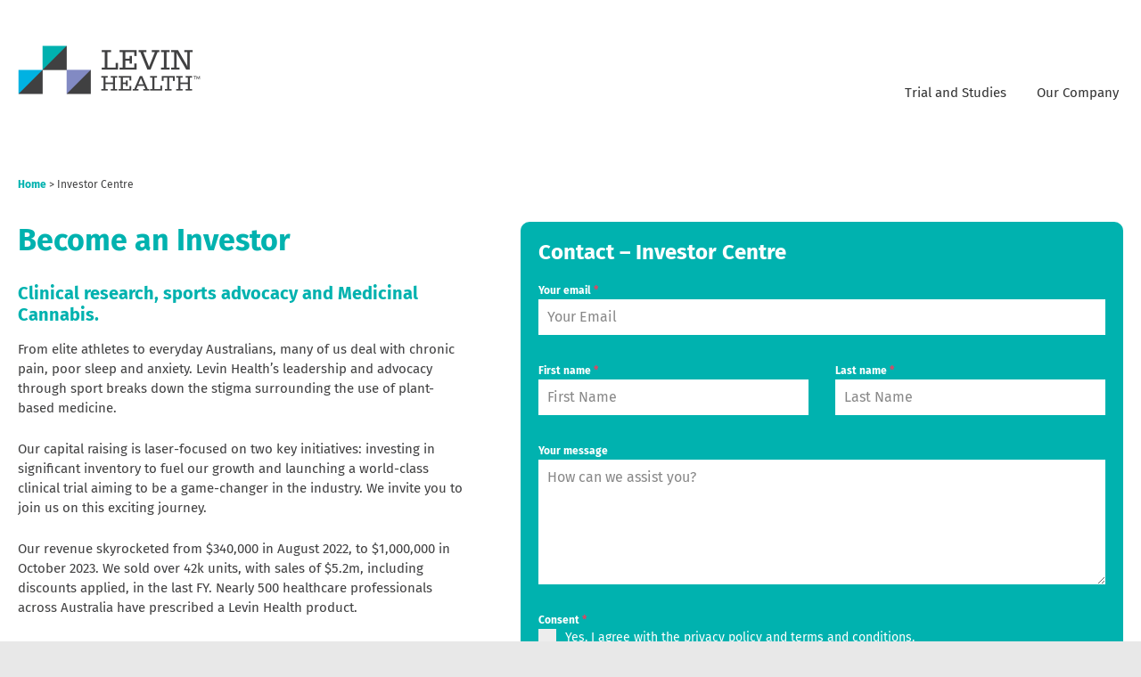

--- FILE ---
content_type: text/html; charset=UTF-8
request_url: https://www.levinhealth.com.au/investor-centre/
body_size: 15411
content:
<!DOCTYPE html>
<html lang="en-AU">
<head>
<meta charset="UTF-8" />
<meta name="viewport" content="width=device-width, initial-scale=1" />
<title>Investor Centre - Levin Health</title><link rel="preconnect" href="https://fonts.gstatic.com/" crossorigin/><link rel="preconnect" href="https://fonts.googleapis.com"/><style type="text/css">@font-face {
  font-family: 'Fira Sans';
  font-style: normal;
  font-weight: 400;
  font-display: swap;
  src: url(https://fonts.gstatic.com/s/firasans/v17/va9E4kDNxMZdWfMOD5VfkA.ttf) format('truetype');
}
@font-face {
  font-family: 'Fira Sans';
  font-style: normal;
  font-weight: 700;
  font-display: swap;
  src: url(https://fonts.gstatic.com/s/firasans/v17/va9B4kDNxMZdWfMOD5VnLK3uQQ.ttf) format('truetype');
}
</style><link rel="preload" as="font" href="https://cdnjs.cloudflare.com/ajax/libs/font-awesome/5.11.2/webfonts/fa-solid-900.woff2" crossorigin/><link rel="preload" as="font" href="https://fonts.googleapis.com/css2?family=Montserrat:wght@300;600&display=swap" crossorigin/>
<link rel="profile" href="https://gmpg.org/xfn/11" />
<link rel="apple-touch-icon" sizes="57x57" href="/apple-icon-57x57.png">
<link rel="apple-touch-icon" sizes="60x60" href="/apple-icon-60x60.png">
<link rel="apple-touch-icon" sizes="72x72" href="/apple-icon-72x72.png">
<link rel="apple-touch-icon" sizes="76x76" href="/apple-icon-76x76.png">
<link rel="apple-touch-icon" sizes="114x114" href="/apple-icon-114x114.png">
<link rel="apple-touch-icon" sizes="120x120" href="/apple-icon-120x120.png">
<link rel="apple-touch-icon" sizes="144x144" href="/apple-icon-144x144.png">
<link rel="apple-touch-icon" sizes="152x152" href="/apple-icon-152x152.png">
<link rel="apple-touch-icon" sizes="180x180" href="/apple-icon-180x180.png">
<link rel="icon" type="image/png" sizes="192x192"  href="/android-icon-192x192.png">
<link rel="icon" type="image/png" sizes="32x32" href="/favicon-32x32.png">
<link rel="icon" type="image/png" sizes="96x96" href="/favicon-96x96.png">
<link rel="icon" type="image/png" sizes="16x16" href="/favicon-16x16.png">
<link rel="manifest" href="/manifest.json">
<meta name="msapplication-TileColor" content="#ffffff">
<meta name="msapplication-TileImage" content="/ms-icon-144x144.png">
<meta name="theme-color" content="#ffffff">
	
<link rel="dns-prefetch" href="https://www.googletagmanager.com/">
    
<script defer type='text/javascript' src='https://www.googletagmanager.com/gtag/js?id=UA-192124536-1#038;siteground-async=1' id='google_gtagjs-js' async></script>
<script defer type='text/javascript' id='google_gtagjs-js-after'> window.dataLayer = window.dataLayer || [];function gtag(){dataLayer.push(arguments);}
gtag("js", new Date());
gtag("set", "developer_id.dZTNiMT", true);
gtag("config", "UA-192124536-1", {"anonymize_ip":true}); </script>
    
<link rel="preconnect" href="https://fonts.googleapis.com">
<link rel="preconnect" href="https://fonts.gstatic.com" crossorigin>
   
<meta name='robots' content='index, follow, max-image-preview:large, max-snippet:-1, max-video-preview:-1' />

	<!-- This site is optimized with the Yoast SEO plugin v26.3 - https://yoast.com/wordpress/plugins/seo/ -->
	<link rel="canonical" href="https://www.levinhealth.com.au/investor-centre/" />
	<meta property="og:locale" content="en_US" />
	<meta property="og:type" content="article" />
	<meta property="og:title" content="Investor Centre - Levin Health" />
	<meta property="og:description" content="Become an Investor Clinical research, sports advocacy and Medicinal Cannabis. From elite athletes to everyday Australians, many of us deal with chronic pain, poor sleep and anxiety. Levin Health&#8217;s leadership&hellip; continue reading&raquo;" />
	<meta property="og:url" content="https://www.levinhealth.com.au/investor-centre/" />
	<meta property="og:site_name" content="Levin Health" />
	<meta property="article:modified_time" content="2023-12-01T00:34:56+00:00" />
	<meta name="twitter:card" content="summary_large_image" />
	<meta name="twitter:label1" content="Est. reading time" />
	<meta name="twitter:data1" content="1 minute" />
	<script type="application/ld+json" class="yoast-schema-graph">{"@context":"https://schema.org","@graph":[{"@type":"WebPage","@id":"https://www.levinhealth.com.au/investor-centre/","url":"https://www.levinhealth.com.au/investor-centre/","name":"Investor Centre - Levin Health","isPartOf":{"@id":"https://www.levinhealth.com.au/#website"},"datePublished":"2022-03-15T05:31:23+00:00","dateModified":"2023-12-01T00:34:56+00:00","breadcrumb":{"@id":"https://www.levinhealth.com.au/investor-centre/#breadcrumb"},"inLanguage":"en-AU","potentialAction":[{"@type":"ReadAction","target":["https://www.levinhealth.com.au/investor-centre/"]}]},{"@type":"BreadcrumbList","@id":"https://www.levinhealth.com.au/investor-centre/#breadcrumb","itemListElement":[{"@type":"ListItem","position":1,"name":"Home","item":"https://www.levinhealth.com.au/"},{"@type":"ListItem","position":2,"name":"Investor Centre"}]},{"@type":"WebSite","@id":"https://www.levinhealth.com.au/#website","url":"https://www.levinhealth.com.au/","name":"Levin Health","description":"AU","potentialAction":[{"@type":"SearchAction","target":{"@type":"EntryPoint","urlTemplate":"https://www.levinhealth.com.au/?s={search_term_string}"},"query-input":{"@type":"PropertyValueSpecification","valueRequired":true,"valueName":"search_term_string"}}],"inLanguage":"en-AU"}]}</script>
	<!-- / Yoast SEO plugin. -->


<link rel='dns-prefetch' href='//cdnjs.cloudflare.com' />
<link rel="alternate" type="application/rss+xml" title="Levin Health &raquo; Feed" href="https://www.levinhealth.com.au/feed/" />
<link rel="alternate" type="application/rss+xml" title="Levin Health &raquo; Comments Feed" href="https://www.levinhealth.com.au/comments/feed/" />
<link rel="alternate" type="text/calendar" title="Levin Health &raquo; iCal Feed" href="https://www.levinhealth.com.au/events/?ical=1" />
<style id='wp-img-auto-sizes-contain-inline-css' type='text/css'>
img:is([sizes=auto i],[sizes^="auto," i]){contain-intrinsic-size:3000px 1500px}
/*# sourceURL=wp-img-auto-sizes-contain-inline-css */
</style>
<link rel='stylesheet' id='wp-block-library-css' href='https://www.levinhealth.com.au/wp-includes/css/dist/block-library/style.min.css?ver=6.9' type='text/css' media='all' />
<style id='wp-block-buttons-inline-css' type='text/css'>
.wp-block-buttons{box-sizing:border-box}.wp-block-buttons.is-vertical{flex-direction:column}.wp-block-buttons.is-vertical>.wp-block-button:last-child{margin-bottom:0}.wp-block-buttons>.wp-block-button{display:inline-block;margin:0}.wp-block-buttons.is-content-justification-left{justify-content:flex-start}.wp-block-buttons.is-content-justification-left.is-vertical{align-items:flex-start}.wp-block-buttons.is-content-justification-center{justify-content:center}.wp-block-buttons.is-content-justification-center.is-vertical{align-items:center}.wp-block-buttons.is-content-justification-right{justify-content:flex-end}.wp-block-buttons.is-content-justification-right.is-vertical{align-items:flex-end}.wp-block-buttons.is-content-justification-space-between{justify-content:space-between}.wp-block-buttons.aligncenter{text-align:center}.wp-block-buttons:not(.is-content-justification-space-between,.is-content-justification-right,.is-content-justification-left,.is-content-justification-center) .wp-block-button.aligncenter{margin-left:auto;margin-right:auto;width:100%}.wp-block-buttons[style*=text-decoration] .wp-block-button,.wp-block-buttons[style*=text-decoration] .wp-block-button__link{text-decoration:inherit}.wp-block-buttons.has-custom-font-size .wp-block-button__link{font-size:inherit}.wp-block-buttons .wp-block-button__link{width:100%}.wp-block-button.aligncenter{text-align:center}
/*# sourceURL=https://www.levinhealth.com.au/wp-includes/blocks/buttons/style.min.css */
</style>
<style id='wp-block-columns-inline-css' type='text/css'>
.wp-block-columns{box-sizing:border-box;display:flex;flex-wrap:wrap!important}@media (min-width:782px){.wp-block-columns{flex-wrap:nowrap!important}}.wp-block-columns{align-items:normal!important}.wp-block-columns.are-vertically-aligned-top{align-items:flex-start}.wp-block-columns.are-vertically-aligned-center{align-items:center}.wp-block-columns.are-vertically-aligned-bottom{align-items:flex-end}@media (max-width:781px){.wp-block-columns:not(.is-not-stacked-on-mobile)>.wp-block-column{flex-basis:100%!important}}@media (min-width:782px){.wp-block-columns:not(.is-not-stacked-on-mobile)>.wp-block-column{flex-basis:0;flex-grow:1}.wp-block-columns:not(.is-not-stacked-on-mobile)>.wp-block-column[style*=flex-basis]{flex-grow:0}}.wp-block-columns.is-not-stacked-on-mobile{flex-wrap:nowrap!important}.wp-block-columns.is-not-stacked-on-mobile>.wp-block-column{flex-basis:0;flex-grow:1}.wp-block-columns.is-not-stacked-on-mobile>.wp-block-column[style*=flex-basis]{flex-grow:0}:where(.wp-block-columns){margin-bottom:1.75em}:where(.wp-block-columns.has-background){padding:1.25em 2.375em}.wp-block-column{flex-grow:1;min-width:0;overflow-wrap:break-word;word-break:break-word}.wp-block-column.is-vertically-aligned-top{align-self:flex-start}.wp-block-column.is-vertically-aligned-center{align-self:center}.wp-block-column.is-vertically-aligned-bottom{align-self:flex-end}.wp-block-column.is-vertically-aligned-stretch{align-self:stretch}.wp-block-column.is-vertically-aligned-bottom,.wp-block-column.is-vertically-aligned-center,.wp-block-column.is-vertically-aligned-top{width:100%}
/*# sourceURL=https://www.levinhealth.com.au/wp-includes/blocks/columns/style.min.css */
</style>
<style id='wp-block-embed-inline-css' type='text/css'>
.wp-block-embed.alignleft,.wp-block-embed.alignright,.wp-block[data-align=left]>[data-type="core/embed"],.wp-block[data-align=right]>[data-type="core/embed"]{max-width:360px;width:100%}.wp-block-embed.alignleft .wp-block-embed__wrapper,.wp-block-embed.alignright .wp-block-embed__wrapper,.wp-block[data-align=left]>[data-type="core/embed"] .wp-block-embed__wrapper,.wp-block[data-align=right]>[data-type="core/embed"] .wp-block-embed__wrapper{min-width:280px}.wp-block-cover .wp-block-embed{min-height:240px;min-width:320px}.wp-block-embed{overflow-wrap:break-word}.wp-block-embed :where(figcaption){margin-bottom:1em;margin-top:.5em}.wp-block-embed iframe{max-width:100%}.wp-block-embed__wrapper{position:relative}.wp-embed-responsive .wp-has-aspect-ratio .wp-block-embed__wrapper:before{content:"";display:block;padding-top:50%}.wp-embed-responsive .wp-has-aspect-ratio iframe{bottom:0;height:100%;left:0;position:absolute;right:0;top:0;width:100%}.wp-embed-responsive .wp-embed-aspect-21-9 .wp-block-embed__wrapper:before{padding-top:42.85%}.wp-embed-responsive .wp-embed-aspect-18-9 .wp-block-embed__wrapper:before{padding-top:50%}.wp-embed-responsive .wp-embed-aspect-16-9 .wp-block-embed__wrapper:before{padding-top:56.25%}.wp-embed-responsive .wp-embed-aspect-4-3 .wp-block-embed__wrapper:before{padding-top:75%}.wp-embed-responsive .wp-embed-aspect-1-1 .wp-block-embed__wrapper:before{padding-top:100%}.wp-embed-responsive .wp-embed-aspect-9-16 .wp-block-embed__wrapper:before{padding-top:177.77%}.wp-embed-responsive .wp-embed-aspect-1-2 .wp-block-embed__wrapper:before{padding-top:200%}
/*# sourceURL=https://www.levinhealth.com.au/wp-includes/blocks/embed/style.min.css */
</style>
<style id='wp-block-embed-theme-inline-css' type='text/css'>
.wp-block-embed :where(figcaption){color:#555;font-size:13px;text-align:center}.is-dark-theme .wp-block-embed :where(figcaption){color:#ffffffa6}.wp-block-embed{margin:0 0 1em}
/*# sourceURL=https://www.levinhealth.com.au/wp-includes/blocks/embed/theme.min.css */
</style>
<style id='wp-block-group-inline-css' type='text/css'>
.wp-block-group{box-sizing:border-box}:where(.wp-block-group.wp-block-group-is-layout-constrained){position:relative}
/*# sourceURL=https://www.levinhealth.com.au/wp-includes/blocks/group/style.min.css */
</style>
<style id='wp-block-group-theme-inline-css' type='text/css'>
:where(.wp-block-group.has-background){padding:1.25em 2.375em}
/*# sourceURL=https://www.levinhealth.com.au/wp-includes/blocks/group/theme.min.css */
</style>
<style id='wp-block-separator-inline-css' type='text/css'>
@charset "UTF-8";.wp-block-separator{border:none;border-top:2px solid}:root :where(.wp-block-separator.is-style-dots){height:auto;line-height:1;text-align:center}:root :where(.wp-block-separator.is-style-dots):before{color:currentColor;content:"···";font-family:serif;font-size:1.5em;letter-spacing:2em;padding-left:2em}.wp-block-separator.is-style-dots{background:none!important;border:none!important}
/*# sourceURL=https://www.levinhealth.com.au/wp-includes/blocks/separator/style.min.css */
</style>
<style id='wp-block-separator-theme-inline-css' type='text/css'>
.wp-block-separator.has-css-opacity{opacity:.4}.wp-block-separator{border:none;border-bottom:2px solid;margin-left:auto;margin-right:auto}.wp-block-separator.has-alpha-channel-opacity{opacity:1}.wp-block-separator:not(.is-style-wide):not(.is-style-dots){width:100px}.wp-block-separator.has-background:not(.is-style-dots){border-bottom:none;height:1px}.wp-block-separator.has-background:not(.is-style-wide):not(.is-style-dots){height:2px}
/*# sourceURL=https://www.levinhealth.com.au/wp-includes/blocks/separator/theme.min.css */
</style>
<style id='wp-block-spacer-inline-css' type='text/css'>
.wp-block-spacer{clear:both}
/*# sourceURL=https://www.levinhealth.com.au/wp-includes/blocks/spacer/style.min.css */
</style>
<style id='global-styles-inline-css' type='text/css'>
:root{--wp--preset--aspect-ratio--square: 1;--wp--preset--aspect-ratio--4-3: 4/3;--wp--preset--aspect-ratio--3-4: 3/4;--wp--preset--aspect-ratio--3-2: 3/2;--wp--preset--aspect-ratio--2-3: 2/3;--wp--preset--aspect-ratio--16-9: 16/9;--wp--preset--aspect-ratio--9-16: 9/16;--wp--preset--color--black: #000000;--wp--preset--color--cyan-bluish-gray: #abb8c3;--wp--preset--color--white: #FFFFFF;--wp--preset--color--pale-pink: #f78da7;--wp--preset--color--vivid-red: #cf2e2e;--wp--preset--color--luminous-vivid-orange: #ff6900;--wp--preset--color--luminous-vivid-amber: #fcb900;--wp--preset--color--light-green-cyan: #7bdcb5;--wp--preset--color--vivid-green-cyan: #00d084;--wp--preset--color--pale-cyan-blue: #8ed1fc;--wp--preset--color--vivid-cyan-blue: #0693e3;--wp--preset--color--vivid-purple: #9b51e0;--wp--preset--color--grey: #404041;--wp--preset--color--blue: #01B3E1;--wp--preset--color--purple: #838BC5;--wp--preset--color--light-purple: #e8e5ff;--wp--preset--color--teal: #00B2AF;--wp--preset--color--light-grey: #e6e6e6;--wp--preset--gradient--vivid-cyan-blue-to-vivid-purple: linear-gradient(135deg,rgb(6,147,227) 0%,rgb(155,81,224) 100%);--wp--preset--gradient--light-green-cyan-to-vivid-green-cyan: linear-gradient(135deg,rgb(122,220,180) 0%,rgb(0,208,130) 100%);--wp--preset--gradient--luminous-vivid-amber-to-luminous-vivid-orange: linear-gradient(135deg,rgb(252,185,0) 0%,rgb(255,105,0) 100%);--wp--preset--gradient--luminous-vivid-orange-to-vivid-red: linear-gradient(135deg,rgb(255,105,0) 0%,rgb(207,46,46) 100%);--wp--preset--gradient--very-light-gray-to-cyan-bluish-gray: linear-gradient(135deg,rgb(238,238,238) 0%,rgb(169,184,195) 100%);--wp--preset--gradient--cool-to-warm-spectrum: linear-gradient(135deg,rgb(74,234,220) 0%,rgb(151,120,209) 20%,rgb(207,42,186) 40%,rgb(238,44,130) 60%,rgb(251,105,98) 80%,rgb(254,248,76) 100%);--wp--preset--gradient--blush-light-purple: linear-gradient(135deg,rgb(255,206,236) 0%,rgb(152,150,240) 100%);--wp--preset--gradient--blush-bordeaux: linear-gradient(135deg,rgb(254,205,165) 0%,rgb(254,45,45) 50%,rgb(107,0,62) 100%);--wp--preset--gradient--luminous-dusk: linear-gradient(135deg,rgb(255,203,112) 0%,rgb(199,81,192) 50%,rgb(65,88,208) 100%);--wp--preset--gradient--pale-ocean: linear-gradient(135deg,rgb(255,245,203) 0%,rgb(182,227,212) 50%,rgb(51,167,181) 100%);--wp--preset--gradient--electric-grass: linear-gradient(135deg,rgb(202,248,128) 0%,rgb(113,206,126) 100%);--wp--preset--gradient--midnight: linear-gradient(135deg,rgb(2,3,129) 0%,rgb(40,116,252) 100%);--wp--preset--font-size--small: 13px;--wp--preset--font-size--medium: 20px;--wp--preset--font-size--large: 36px;--wp--preset--font-size--x-large: 42px;--wp--preset--spacing--20: 0.44rem;--wp--preset--spacing--30: 0.67rem;--wp--preset--spacing--40: 1rem;--wp--preset--spacing--50: 1.5rem;--wp--preset--spacing--60: 2.25rem;--wp--preset--spacing--70: 3.38rem;--wp--preset--spacing--80: 5.06rem;--wp--preset--shadow--natural: 6px 6px 9px rgba(0, 0, 0, 0.2);--wp--preset--shadow--deep: 12px 12px 50px rgba(0, 0, 0, 0.4);--wp--preset--shadow--sharp: 6px 6px 0px rgba(0, 0, 0, 0.2);--wp--preset--shadow--outlined: 6px 6px 0px -3px rgb(255, 255, 255), 6px 6px rgb(0, 0, 0);--wp--preset--shadow--crisp: 6px 6px 0px rgb(0, 0, 0);}:where(.is-layout-flex){gap: 0.5em;}:where(.is-layout-grid){gap: 0.5em;}body .is-layout-flex{display: flex;}.is-layout-flex{flex-wrap: wrap;align-items: center;}.is-layout-flex > :is(*, div){margin: 0;}body .is-layout-grid{display: grid;}.is-layout-grid > :is(*, div){margin: 0;}:where(.wp-block-columns.is-layout-flex){gap: 2em;}:where(.wp-block-columns.is-layout-grid){gap: 2em;}:where(.wp-block-post-template.is-layout-flex){gap: 1.25em;}:where(.wp-block-post-template.is-layout-grid){gap: 1.25em;}.has-black-color{color: var(--wp--preset--color--black) !important;}.has-cyan-bluish-gray-color{color: var(--wp--preset--color--cyan-bluish-gray) !important;}.has-white-color{color: var(--wp--preset--color--white) !important;}.has-pale-pink-color{color: var(--wp--preset--color--pale-pink) !important;}.has-vivid-red-color{color: var(--wp--preset--color--vivid-red) !important;}.has-luminous-vivid-orange-color{color: var(--wp--preset--color--luminous-vivid-orange) !important;}.has-luminous-vivid-amber-color{color: var(--wp--preset--color--luminous-vivid-amber) !important;}.has-light-green-cyan-color{color: var(--wp--preset--color--light-green-cyan) !important;}.has-vivid-green-cyan-color{color: var(--wp--preset--color--vivid-green-cyan) !important;}.has-pale-cyan-blue-color{color: var(--wp--preset--color--pale-cyan-blue) !important;}.has-vivid-cyan-blue-color{color: var(--wp--preset--color--vivid-cyan-blue) !important;}.has-vivid-purple-color{color: var(--wp--preset--color--vivid-purple) !important;}.has-black-background-color{background-color: var(--wp--preset--color--black) !important;}.has-cyan-bluish-gray-background-color{background-color: var(--wp--preset--color--cyan-bluish-gray) !important;}.has-white-background-color{background-color: var(--wp--preset--color--white) !important;}.has-pale-pink-background-color{background-color: var(--wp--preset--color--pale-pink) !important;}.has-vivid-red-background-color{background-color: var(--wp--preset--color--vivid-red) !important;}.has-luminous-vivid-orange-background-color{background-color: var(--wp--preset--color--luminous-vivid-orange) !important;}.has-luminous-vivid-amber-background-color{background-color: var(--wp--preset--color--luminous-vivid-amber) !important;}.has-light-green-cyan-background-color{background-color: var(--wp--preset--color--light-green-cyan) !important;}.has-vivid-green-cyan-background-color{background-color: var(--wp--preset--color--vivid-green-cyan) !important;}.has-pale-cyan-blue-background-color{background-color: var(--wp--preset--color--pale-cyan-blue) !important;}.has-vivid-cyan-blue-background-color{background-color: var(--wp--preset--color--vivid-cyan-blue) !important;}.has-vivid-purple-background-color{background-color: var(--wp--preset--color--vivid-purple) !important;}.has-black-border-color{border-color: var(--wp--preset--color--black) !important;}.has-cyan-bluish-gray-border-color{border-color: var(--wp--preset--color--cyan-bluish-gray) !important;}.has-white-border-color{border-color: var(--wp--preset--color--white) !important;}.has-pale-pink-border-color{border-color: var(--wp--preset--color--pale-pink) !important;}.has-vivid-red-border-color{border-color: var(--wp--preset--color--vivid-red) !important;}.has-luminous-vivid-orange-border-color{border-color: var(--wp--preset--color--luminous-vivid-orange) !important;}.has-luminous-vivid-amber-border-color{border-color: var(--wp--preset--color--luminous-vivid-amber) !important;}.has-light-green-cyan-border-color{border-color: var(--wp--preset--color--light-green-cyan) !important;}.has-vivid-green-cyan-border-color{border-color: var(--wp--preset--color--vivid-green-cyan) !important;}.has-pale-cyan-blue-border-color{border-color: var(--wp--preset--color--pale-cyan-blue) !important;}.has-vivid-cyan-blue-border-color{border-color: var(--wp--preset--color--vivid-cyan-blue) !important;}.has-vivid-purple-border-color{border-color: var(--wp--preset--color--vivid-purple) !important;}.has-vivid-cyan-blue-to-vivid-purple-gradient-background{background: var(--wp--preset--gradient--vivid-cyan-blue-to-vivid-purple) !important;}.has-light-green-cyan-to-vivid-green-cyan-gradient-background{background: var(--wp--preset--gradient--light-green-cyan-to-vivid-green-cyan) !important;}.has-luminous-vivid-amber-to-luminous-vivid-orange-gradient-background{background: var(--wp--preset--gradient--luminous-vivid-amber-to-luminous-vivid-orange) !important;}.has-luminous-vivid-orange-to-vivid-red-gradient-background{background: var(--wp--preset--gradient--luminous-vivid-orange-to-vivid-red) !important;}.has-very-light-gray-to-cyan-bluish-gray-gradient-background{background: var(--wp--preset--gradient--very-light-gray-to-cyan-bluish-gray) !important;}.has-cool-to-warm-spectrum-gradient-background{background: var(--wp--preset--gradient--cool-to-warm-spectrum) !important;}.has-blush-light-purple-gradient-background{background: var(--wp--preset--gradient--blush-light-purple) !important;}.has-blush-bordeaux-gradient-background{background: var(--wp--preset--gradient--blush-bordeaux) !important;}.has-luminous-dusk-gradient-background{background: var(--wp--preset--gradient--luminous-dusk) !important;}.has-pale-ocean-gradient-background{background: var(--wp--preset--gradient--pale-ocean) !important;}.has-electric-grass-gradient-background{background: var(--wp--preset--gradient--electric-grass) !important;}.has-midnight-gradient-background{background: var(--wp--preset--gradient--midnight) !important;}.has-small-font-size{font-size: var(--wp--preset--font-size--small) !important;}.has-medium-font-size{font-size: var(--wp--preset--font-size--medium) !important;}.has-large-font-size{font-size: var(--wp--preset--font-size--large) !important;}.has-x-large-font-size{font-size: var(--wp--preset--font-size--x-large) !important;}
:where(.wp-block-columns.is-layout-flex){gap: 2em;}:where(.wp-block-columns.is-layout-grid){gap: 2em;}
/*# sourceURL=global-styles-inline-css */
</style>
<style id='core-block-supports-inline-css' type='text/css'>
.wp-container-core-columns-is-layout-9d6595d7{flex-wrap:nowrap;}
/*# sourceURL=core-block-supports-inline-css */
</style>

<style id='classic-theme-styles-inline-css' type='text/css'>
/*! This file is auto-generated */
.wp-block-button__link{color:#fff;background-color:#32373c;border-radius:9999px;box-shadow:none;text-decoration:none;padding:calc(.667em + 2px) calc(1.333em + 2px);font-size:1.125em}.wp-block-file__button{background:#32373c;color:#fff;text-decoration:none}
/*# sourceURL=/wp-includes/css/classic-themes.min.css */
</style>
<link rel='stylesheet' id='wpsl-styles-css' href='https://www.levinhealth.com.au/wp-content/plugins/wp-store-locator/css/styles.min.css?ver=2.2.261' type='text/css' media='all' />
<link rel='stylesheet' id='fontawesome-css' href='https://cdnjs.cloudflare.com/ajax/libs/font-awesome/6.0.0/css/all.min.css?ver=6.9' type='text/css' media='all' />
<link rel='stylesheet' id='levin-styles-css' href='https://www.levinhealth.com.au/wp-content/themes/levin/levin-styles.min.css?ver=2.2.53' type='text/css' media='all' />
<link rel='stylesheet' id='wp-block-heading-css' href='https://www.levinhealth.com.au/wp-includes/blocks/heading/style.min.css?ver=6.9' type='text/css' media='all' />
<link rel='stylesheet' id='wp-block-paragraph-css' href='https://www.levinhealth.com.au/wp-includes/blocks/paragraph/style.min.css?ver=6.9' type='text/css' media='all' />
<script type="text/javascript" src="https://www.levinhealth.com.au/wp-includes/js/jquery/jquery.min.js?ver=3.7.1" id="jquery-core-js"></script>
<script type="text/javascript" src="https://www.levinhealth.com.au/wp-includes/js/jquery/jquery-migrate.min.js?ver=3.4.1" id="jquery-migrate-js"></script>
<link rel='shortlink' href='https://www.levinhealth.com.au/?p=586' />
<!-- HFCM by 99 Robots - Snippet # 1: GTM Head -->
<!-- Google Tag Manager -->
<script>(function(w,d,s,l,i){w[l]=w[l]||[];w[l].push({'gtm.start':
new Date().getTime(),event:'gtm.js'});var f=d.getElementsByTagName(s)[0],
j=d.createElement(s),dl=l!='dataLayer'?'&l='+l:'';j.async=true;j.src=
'https://www.googletagmanager.com/gtm.js?id='+i+dl;f.parentNode.insertBefore(j,f);
})(window,document,'script','dataLayer','GTM-M5LCMP9');</script>
<!-- End Google Tag Manager -->
<!-- Google tag (gtag.js) -->
<script async src="https://www.googletagmanager.com/gtag/js?id=G-68T5F1L678"></script><script>
    window.dataLayer = window.dataLayer || [];
    function gtag(){dataLayer.push(arguments);}
    gtag('js', new Date());
    gtag('config', 'G-68T5F1L678');
</script>

<!-- /end HFCM by 99 Robots -->
<meta name="et-api-version" content="v1"><meta name="et-api-origin" content="https://www.levinhealth.com.au"><link rel="https://theeventscalendar.com/" href="https://www.levinhealth.com.au/wp-json/tribe/tickets/v1/" /><meta name="tec-api-version" content="v1"><meta name="tec-api-origin" content="https://www.levinhealth.com.au"><link rel="alternate" href="https://www.levinhealth.com.au/wp-json/tribe/events/v1/" />

<script type="application/ld+json">
{
  "@context": "https://schema.org",
  "@type": "LocalBusiness",
  "name": "Levin Health",
  "image": "https://www.levinhealth.com.au/wp-content/themes/levin/images/Levin_Health_Logo.png",
  "@id": "https://www.levinhealth.com.au/",
  "url": "https://www.levinhealth.com.au/",
  "telephone": "1300 053 846",
  "priceRange": "Contact Us",
  "address": {
    "@type": "PostalAddress",
    "streetAddress": "Level 13, Suite 3, 276 Flinders Street",
    "addressLocality": "Melbourne",
    "addressRegion": "VIC",
    "postalCode": "3000",
    "addressCountry": "AU"
  },
  "geo": {
    "@type": "GeoCoordinates",
    "latitude": -37.8178636,
    "longitude": 144.9653084
  },
  "openingHoursSpecification": {
    "@type": "OpeningHoursSpecification",
    "dayOfWeek": [
      "Monday",
      "Tuesday",
      "Wednesday",
      "Thursday",
      "Friday"
    ],
    "opens": "09:00",
    "closes": "17:00"
  },
  "sameAs": [
    "https://www.facebook.com/LevinHealth",
    "https://twitter.com/levinhealth?lang=en",
    "https://www.instagram.com/levinhealth/",
    "https://www.linkedin.com/authwall?trk=bf&trkInfo=AQFKe75r6nf5pgAAAX92oLkYjSzMVw2X33-y0pey76VuoOIs68654m90uQL6-iL9zfcZ-aEtRyPmYaIdqNOZpU5xxSV9GAMQwoRIWjryqAkV14PBV9NBFdtaPaMDP7Y9pZSCjac=&originalReferer=&sessionRedirect=https%3A%2F%2Fwww.linkedin.com%2Fcompany%2Flevin-health%2Fabout%2F%3FviewAsMember%3Dtrue"
  ] 
}
</script>

<script type="application/ld+json">
{
  "@context": "https://schema.org",
  "@type": "Corporation",
  "name": "Levin Health",
  "url": "https://www.levinhealth.com.au/",
  "logo": "https://www.levinhealth.com.au/wp-content/themes/levin/images/Levin_Health_Logo.png",
  "contactPoint": {
    "@type": "ContactPoint",
    "telephone": "1300 053 846",
    "contactType": "customer service",
    "areaServed": "AU",
    "availableLanguage": "en"
  },
  "sameAs": [
    "https://www.facebook.com/LevinHealth",
    "https://twitter.com/levinhealth?lang=en",
    "https://www.instagram.com/levinhealth/",
    "https://www.linkedin.com/authwall?trk=bf&trkInfo=AQFKe75r6nf5pgAAAX92oLkYjSzMVw2X33-y0pey76VuoOIs68654m90uQL6-iL9zfcZ-aEtRyPmYaIdqNOZpU5xxSV9GAMQwoRIWjryqAkV14PBV9NBFdtaPaMDP7Y9pZSCjac=&originalReferer=&sessionRedirect=https%3A%2F%2Fwww.linkedin.com%2Fcompany%2Flevin-health%2Fabout%2F%3FviewAsMember%3Dtrue"
  ]
}
</script>

<script type="application/ld+json">
    {
      "@context": "https://schema.org",
      "@type": "Organization",
      "url": "https://www.levinhealth.com.au/",
      "logo": "https://www.levinhealth.com.au/wp-content/themes/levin/images/Levin_Health_Logo.png"
    }
    </script>

<script id="mcjs">!function(c,h,i,m,p){m=c.createElement(h),p=c.getElementsByTagName(h)[0],m.async=1,m.src=i,p.parentNode.insertBefore(m,p)}(document,"script","https://chimpstatic.com/mcjs-connected/js/users/0db9272a4f3b835425c8abddc/c0b8874bde7fe8939cb293de5.js");</script>

<link rel='stylesheet' id='forminator-module-css-4486-css' href='https://www.levinhealth.com.au/wp-content/uploads/forminator/4486_b6377d42efa78ce8a672cec46224afdf/css/style-4486.css?ver=1698039075' type='text/css' media='all' />
<link rel='stylesheet' id='forminator-icons-css' href='https://www.levinhealth.com.au/wp-content/plugins/forminator/assets/forminator-ui/css/forminator-icons.min.css?ver=1.47.0' type='text/css' media='all' />
<link rel='stylesheet' id='forminator-utilities-css' href='https://www.levinhealth.com.au/wp-content/plugins/forminator/assets/forminator-ui/css/src/forminator-utilities.min.css?ver=1.47.0' type='text/css' media='all' />
<link rel='stylesheet' id='forminator-grid-default-css' href='https://www.levinhealth.com.au/wp-content/plugins/forminator/assets/forminator-ui/css/src/grid/forminator-grid.open.min.css?ver=1.47.0' type='text/css' media='all' />
<link rel='stylesheet' id='forminator-forms-flat-base-css' href='https://www.levinhealth.com.au/wp-content/plugins/forminator/assets/forminator-ui/css/src/form/forminator-form-flat.base.min.css?ver=1.47.0' type='text/css' media='all' />
<link rel='stylesheet' id='buttons-css' href='https://www.levinhealth.com.au/wp-includes/css/buttons.min.css?ver=6.9' type='text/css' media='all' />
</head>

<body class="wp-singular page-template page-template-page-templates page-template-full-width page-template-page-templatesfull-width-php page page-id-586 wp-theme-levin tribe-no-js tec-no-tickets-on-recurring tec-no-rsvp-on-recurring full-width tribe-theme-levin">
<div id="top"></div>
	<header id="masthead" class="site-header" role="banner">
		
    <div class="fixed-wrap">
      <div class="wrap">
        
          
          
          <span class="menu-toggle">
				<i class="fa fa-bars fa-lg" aria-hidden="true"></i>
			</span>
          
        <div class="logo">
            <h2 class="site-title"><a href="https://www.levinhealth.com.au/" title="" rel="home"><img src="https://www.levinhealth.com.au/wp-content/themes/levin/images/Levin_Health_Logo.png" width="205" height="55" alt="LEVIN HEALTH" class="txt-icon"/></a></h2>
        </div>

           
           
		<nav id="site-navigation" class="main-navigation" role="navigation">
             <a class="assistive-text" href="#content" title="Skip to content">Skip to content</a>
            <div class="mobileNav">
            <h4 class="hideNav">X</h4>
            <div class="menu-main-menu-container"><ul id="menu-main-menu" class="nav-menu"><li id="menu-item-569" class="menu-item menu-item-type-post_type menu-item-object-page menu-item-569"><a href="https://www.levinhealth.com.au/trial-and-studies/">Trial and Studies</a></li>
<li id="menu-item-574" class="menu-item menu-item-type-post_type menu-item-object-page menu-item-574"><a href="https://www.levinhealth.com.au/our-company/">Our Company</a></li>
</ul></div>                <div id="mobile-summary"></div>
            </div>
		</nav><!-- #site-navigation -->
           
</div>
</div>	
	</header><!-- #masthead -->

<div id="main" class="wrapper">
	<div id="primary" class="site-content">
		<div id="content" role="main">
            
         <nav id="breadcrumbs"><span><span><a href="https://www.levinhealth.com.au/">Home</a></span> &gt; <span class="breadcrumb_last" aria-current="page">Investor Centre</span></span></nav>            
							
	<article id="post-586" class="white-box post-586 page type-page status-publish hentry">

		<div class="entry-content">
        	
			
<div class="wp-block-group page-header has-white-background-color has-background"><div class="wp-block-group__inner-container is-layout-flow wp-block-group-is-layout-flow">
<div class="wp-block-columns is-layout-flex wp-container-core-columns-is-layout-9d6595d7 wp-block-columns-is-layout-flex">
<div class="wp-block-column is-vertically-aligned-top is-layout-flow wp-block-column-is-layout-flow" style="flex-basis:45%">
<h1 class="wp-block-heading has-teal-color has-text-color">Become an Investor</h1>



<h3 class="wp-block-heading has-teal-color has-text-color has-medium-font-size">Clinical research, sports advocacy and Medicinal Cannabis.</h3>



<p>From elite athletes to everyday Australians, many of us deal with chronic pain, poor sleep and anxiety. Levin Health&#8217;s leadership and advocacy through sport breaks down the stigma surrounding the use of plant-based medicine.</p>



<p>Our capital raising is laser-focused on two key initiatives: investing in significant inventory to fuel our growth and launching a world-class clinical trial aiming to be a game-changer in the industry. We invite you to join us on this exciting journey. </p>



<p>Our revenue skyrocketed from $340,000 in August 2022, to $1,000,000 in October 2023. We sold over 42k units, with sales of $5.2m, including discounts applied, in the last FY. Nearly 500 healthcare professionals across Australia have prescribed a Levin Health product.</p>



<div class="wp-block-buttons is-layout-flex wp-block-buttons-is-layout-flex"></div>
</div>



<div class="wp-block-column is-layout-flow wp-block-column-is-layout-flow" style="flex-basis:5%"></div>



<div class="wp-block-column is-layout-flow wp-block-column-is-layout-flow" style="flex-basis:60%">
<div class="wp-block-group rounded-corners has-padding has-white-color has-teal-background-color has-text-color has-background"><div class="wp-block-group__inner-container is-layout-flow wp-block-group-is-layout-flow">
<h3 class="wp-block-heading">Contact &#8211; Investor Centre</h3>



<div class="forminator-guttenberg"><div class="forminator-ui forminator-custom-form forminator-custom-form-4486 forminator-design--flat  forminator_ajax" data-forminator-render="0" data-form="forminator-module-4486" data-uid="69698c0c74af9"><br/></div><form
				id="forminator-module-4486"
				class="forminator-ui forminator-custom-form forminator-custom-form-4486 forminator-design--flat  forminator_ajax"
				method="post"
				data-forminator-render="0"
				data-form-id="4486"
				
				data-design="flat"
				data-color-option="default"
				
				
				
				data-grid="open"
				
				
				style="display: none;"
				
				data-uid="69698c0c74af9"
			><div role="alert" aria-live="polite" class="forminator-response-message forminator-error" aria-hidden="true"></div><div class="forminator-row"><div id="email-1" class="forminator-field-email forminator-col forminator-col-12 "><div class="forminator-field"><label for="forminator-field-email-1_69698c0c74af9" id="forminator-field-email-1_69698c0c74af9-label" class="forminator-label">Your email <span class="forminator-required">*</span></label><input type="email" name="email-1" value="" placeholder="Your Email" id="forminator-field-email-1_69698c0c74af9" class="forminator-input forminator-email--field" data-required="1" aria-required="true" /></div></div></div><div class="forminator-row"><div id="text-1" class="forminator-field-text forminator-col forminator-col-6 "><div class="forminator-field"><label for="forminator-field-text-1_69698c0c74af9" id="forminator-field-text-1_69698c0c74af9-label" class="forminator-label">First name <span class="forminator-required">*</span></label><input type="text" name="text-1" value="" placeholder="First Name" id="forminator-field-text-1_69698c0c74af9" class="forminator-input forminator-name--field" data-required="1" /></div></div><div id="text-2" class="forminator-field-text forminator-col forminator-col-6 "><div class="forminator-field"><label for="forminator-field-text-2_69698c0c74af9" id="forminator-field-text-2_69698c0c74af9-label" class="forminator-label">Last name <span class="forminator-required">*</span></label><input type="text" name="text-2" value="" placeholder="Last Name" id="forminator-field-text-2_69698c0c74af9" class="forminator-input forminator-name--field" data-required="1" /></div></div></div><div class="forminator-row"><div id="textarea-1" class="forminator-field-textarea forminator-col forminator-col-12 "><div class="forminator-field"><label for="forminator-field-textarea-1_69698c0c74af9" id="forminator-field-textarea-1_69698c0c74af9-label" class="forminator-label">Your message</label><textarea name="textarea-1" placeholder="How can we assist you?" id="forminator-field-textarea-1_69698c0c74af9" class="forminator-textarea" rows="6" style="min-height:140px;" ></textarea></div></div></div><div class="forminator-row"><div id="consent-1" class="forminator-field-consent forminator-col forminator-col-12 "><div class="forminator-field"><label for="forminator-field-consent-1_69698c0c74af9" id="forminator-field-consent-1_69698c0c74af9-label" class="forminator-label">Consent <span class="forminator-required">*</span></label><div class="forminator-checkbox__wrapper"><label id="forminator-field-consent-1_69698c0c74af9__label" class="forminator-checkbox forminator-consent" aria-labelledby="forminator-field-consent-1_69698c0c74af9-label" aria-hidden="true"><input type="checkbox" name="consent-1" id="forminator-field-consent-1_69698c0c74af9" value="checked" aria-labelledby="forminator-field-consent-1_69698c0c74af9-label" aria-describedby="forminator-field-consent-1_69698c0c74af9__description" data-required="true" aria-required="true" /><span class="forminator-checkbox-box" aria-hidden="true"></span></label><div id="forminator-field-consent-1_69698c0c74af9__description" class="forminator-checkbox__label forminator-consent__label">Yes, I agree with the <a href="https://www.levinhealth.com.au/privacy-policy/" target="_blank">privacy policy</a> and <a href="#" target="_blank">terms and conditions</a>.</div></div></div></div></div><input type="hidden" name="referer_url" value="" /><div class="forminator-row forminator-row-last"><div class="forminator-col"><div class="forminator-field"><button class="forminator-button forminator-button-submit">Submit</button></div></div></div><input type="hidden" id="forminator_nonce" name="forminator_nonce" value="9ede26f797" /><input type="hidden" name="_wp_http_referer" value="/investor-centre/" /><input type="hidden" name="form_id" value="4486"><input type="hidden" name="page_id" value="586"><input type="hidden" name="form_type" value="default"><input type="hidden" name="current_url" value="https://www.levinhealth.com.au/investor-centre/"><input type="hidden" name="render_id" value="0"><input type="hidden" name="action" value="forminator_submit_form_custom-forms"><label for="input_6" class="forminator-hidden" aria-hidden="true">Please do not fill in this field. <input id="input_6" type="text" name="input_6" value="" autocomplete="off"></label></form></div>
</div></div>
</div>
</div>



<div style="height:50px" aria-hidden="true" class="wp-block-spacer"></div>



<figure class="wp-block-embed is-type-video is-provider-vimeo wp-block-embed-vimeo wp-embed-aspect-16-9 wp-has-aspect-ratio"><div class="wp-block-embed__wrapper">
<iframe class="lazyload" data-src="https://player.vimeo.com/video/878120038?h=ff80b0cc9b&amp;dnt=1&amp;app_id=122963" width="900" height="506" frameborder="0" allow="autoplay; fullscreen; picture-in-picture"></iframe>
</div></figure>



<div style="height:50px" aria-hidden="true" class="wp-block-spacer"></div>
</div></div>



<div class="wp-block-group has-white-color has-teal-background-color has-text-color has-background"><div class="wp-block-group__inner-container is-layout-constrained wp-block-group-is-layout-constrained">
<div class="wp-block-columns is-layout-flex wp-container-core-columns-is-layout-9d6595d7 wp-block-columns-is-layout-flex">
<div class="wp-block-column is-layout-flow wp-block-column-is-layout-flow" style="flex-basis:33.33%">
<h2 class="wp-block-heading"><strong>Product / Service Details</strong></h2>
</div>



<div class="wp-block-column is-layout-flow wp-block-column-is-layout-flow" style="flex-basis:66.66%">
<h3 class="wp-block-heading"><strong>Pharmaceutical-grade CBD and THC Oils and Dried Flowers.</strong></h3>



<p>Our range of Oil and Dried Flower products sit across the CBD and THC spectrum. Healthcare professionals in Australia have prescribed our products for treating chronic pain, anxiety and sleep disorders where other treatments have failed, which are among the top 3 conditions for which Medicinal Cannabis is prescribed. This pattern is no surprise, given that 1 in 5 Australians over the age of 45 suffer from chronic pain; anxiety disorders affect 1 in every 6 Australians; and 4 of every 10 Australians have inadequate sleep. Medicinal cannabis can provide a much-needed option to those in need.</p>
</div>
</div>



<div style="height:49px" aria-hidden="true" class="wp-block-spacer"></div>



<hr class="wp-block-separator has-text-color has-white-color has-alpha-channel-opacity has-white-background-color has-background is-style-wide"/>



<div style="height:49px" aria-hidden="true" class="wp-block-spacer"></div>



<div class="wp-block-columns is-layout-flex wp-container-core-columns-is-layout-9d6595d7 wp-block-columns-is-layout-flex">
<div class="wp-block-column is-layout-flow wp-block-column-is-layout-flow" style="flex-basis:33.33%">
<h2 class="wp-block-heading"><strong>Business Model</strong></h2>
</div>



<div class="wp-block-column is-layout-flow wp-block-column-is-layout-flow" style="flex-basis:66.66%">
<h3 class="wp-block-heading">Summary</h3>



<p>In three years of sales activity, we have established a niche in the Australian medicinal cannabis sector characterised by our sports orientation and underpinned by world-class research. Our prescribers respect our ethical service and high-quality products.</p>



<h3 class="wp-block-heading">Description</h3>



<p>Our sports orientation aligns with the community&#8217;s treatment of chronic pain, anxiety, and sleep disorders. Each of these conditions is experienced by athletes, as well as the general population so sport leadership and advocacy set us apart from our competitors. We source the highest quality products from around the world. Levin Health is an ethical medicinal cannabis company. We don&#8217;t pay rebates to anyone. Our prescribers are fiercely independent. So far, nearly 500 healthcare professionals have trusted us and prescribed one of our products. </p>
</div>
</div>



<div style="height:49px" aria-hidden="true" class="wp-block-spacer"></div>



<hr class="wp-block-separator has-text-color has-white-color has-alpha-channel-opacity has-white-background-color has-background is-style-wide"/>



<div style="height:49px" aria-hidden="true" class="wp-block-spacer"></div>



<div class="wp-block-columns is-layout-flex wp-container-core-columns-is-layout-9d6595d7 wp-block-columns-is-layout-flex">
<div class="wp-block-column is-layout-flow wp-block-column-is-layout-flow" style="flex-basis:33.33%">
<h2 class="wp-block-heading"><strong>Mission &amp; Objectives</strong></h2>
</div>



<div class="wp-block-column is-layout-flow wp-block-column-is-layout-flow" style="flex-basis:66.66%">
<h3 class="wp-block-heading">Mission</h3>



<p>To help people improve their quality of life by unlocking the potential of Medicinal Cannabis.</p>



<h3 class="wp-block-heading">Business Objectives</h3>



<p>We have two key goals. The first is to develop a comprehensive range of impeccable quality Oil and Dried Flower products, providing an alternative treatment option for chronic pain, anxiety, and sleep disorders. The second is to successfully complete our Phase 2, randomised controlled trial. There is almost no world-class research in support of medicinal cannabis, so a product clinically validated through a Gold Standard Trial will further differentiate us from our competitors.</p>
</div>
</div>



<div style="height:49px" aria-hidden="true" class="wp-block-spacer"></div>



<hr class="wp-block-separator has-text-color has-white-color has-alpha-channel-opacity has-white-background-color has-background is-style-wide"/>



<div style="height:49px" aria-hidden="true" class="wp-block-spacer"></div>



<div class="wp-block-columns is-layout-flex wp-container-core-columns-is-layout-9d6595d7 wp-block-columns-is-layout-flex">
<div class="wp-block-column is-layout-flow wp-block-column-is-layout-flow" style="flex-basis:33.33%">
<h2 class="wp-block-heading"><strong>Industry</strong></h2>
</div>



<div class="wp-block-column is-layout-flow wp-block-column-is-layout-flow" style="flex-basis:66.66%">
<h3 class="wp-block-heading">Summary</h3>



<p>In 2016, medicinal cannabis was legalised in Australia and growth has been rapid. The sector grew by over 50% in the second half of 2022 and is forecast to exceed $1.2b by 2025. Chronic pain is the main condition, followed by anxiety and sleep disorder.</p>



<h3 class="wp-block-heading">Description</h3>



<p>The medicinal cannabis sector begins with Cultivation and progresses to Manufacture and Distribution before a Healthcare Professional writes a prescription which a Pharmacy despatches to a Patient. Levin Health is a &#8220;sponsor&#8221;, allowing us to operate a Knowledge-Heavy, Capital-Light business model. We source products from world-class Manufacturers and present them to our cohort of nearly 500 Healthcare Professionals as treatment alternatives for their Patients. Growth in the sector will be kick-started when Gold Standard trials can provide clinical data for Healthcare Professionals to rely upon.</p>
</div>
</div>



<div style="height:49px" aria-hidden="true" class="wp-block-spacer"></div>



<hr class="wp-block-separator has-text-color has-white-color has-alpha-channel-opacity has-white-background-color has-background is-style-wide"/>



<div style="height:49px" aria-hidden="true" class="wp-block-spacer"></div>



<div class="wp-block-columns is-layout-flex wp-container-core-columns-is-layout-9d6595d7 wp-block-columns-is-layout-flex">
<div class="wp-block-column is-layout-flow wp-block-column-is-layout-flow" style="flex-basis:33.33%">
<h2 class="wp-block-heading"><strong>Risks</strong></h2>
</div>



<div class="wp-block-column is-layout-flow wp-block-column-is-layout-flow" style="flex-basis:66.66%">
<h3 class="wp-block-heading">Summary</h3>



<p>Australia&#8217;s medicinal cannabis sector is new and expanding rapidly. Much of this expansion occurred during COVID, when the Regulator was preoccupied with higher priorities. The landscape changed since COVID, in conjunction with the sector&#8217;s rapid growth.</p>



<h3 class="wp-block-heading">Description</h3>



<p>New Investors ought to consider two key Risks facing companies in our sector. Regulatory compliance is the first. As we exit COVID and prescription numbers explode, the TGA is monitoring more closely. Its focus is on ethical prescription, products meeting new quality standards and the strict rules that govern the supply chain. Financial risk is huge. Very few companies in the sector are profitable, many have over-capitalised, and international competition is driving prices down. Companies such as Levin Health stand out because of our commitment to compliance, and we&#8217;ll be profitable very soon.</p>
</div>
</div>



<div style="height:49px" aria-hidden="true" class="wp-block-spacer"></div>
</div></div>
            
			            
            
                      
            
            
		</div><!-- .entry-content -->
		
	</article><!-- #post -->
							
		</div><!-- #content -->
	</div><!-- #primary -->

</div>
<!-- #main .wrapper -->
 <footer id="site-footer" role="contentinfo">


    
    <div class="site-info textwrap">
                <div class="footer-widgets-disclaimer widget-area ">
            <aside id="text-8" class="widget widget_text"><h3 class="widget-title">Disclaimer</h3>			<div class="textwidget"><p><em>The information contained within this website does not take the place of professional or medical advice</em> <em>and should not be relied on as health or personal advice. Always seek the guidance of your doctor or other qualified health professional with any questions you may have regarding your health or a medical condition, and whether or not a particular treatment is right for you. For the latest information regarding accessing medicinal cannabis, visit the Therapeutic Goods Administration (TGA) website at <a href="https://www.tga.gov.au/medicinal-cannabis">www.tga.gov.au/medicinal-cannabis</a>.</em></p>
</div>
		</aside>                    </div><!-- .widget-area --> 
      	
        <div class="footer-widgets widget-area">
            <aside id="nav_menu-3" class="widget widget_nav_menu"><h3 class="widget-title">General Information</h3><div class="menu-footer-general-container"><ul id="menu-footer-general" class="menu"><li id="menu-item-674" class="menu-item menu-item-type-post_type menu-item-object-page menu-item-674"><a href="https://www.levinhealth.com.au/trial-and-studies/">Trial and Studies</a></li>
<li id="menu-item-554" class="menu-item menu-item-type-post_type menu-item-object-page menu-item-554"><a href="https://www.levinhealth.com.au/contact-us/">Contact Us</a></li>
</ul></div></aside><aside id="text-7" class="widget widget_text"><h3 class="widget-title">Health Care Professionals</h3>			<div class="textwidget"><ul class="menu">
<li><a href="https://www.levinhealth.com.au/hcp-resources/">Register / Login</a></li>
</ul>
</div>
		</aside><aside id="nav_menu-2" class="widget widget_nav_menu"><h3 class="widget-title">Legal</h3><div class="menu-footer-corporate-legal-container"><ul id="menu-footer-corporate-legal" class="menu"><li id="menu-item-3214" class="menu-item menu-item-type-post_type menu-item-object-page current-menu-item page_item page-item-586 current_page_item menu-item-3214"><a href="https://www.levinhealth.com.au/investor-centre/" aria-current="page">Investor Centre</a></li>
<li id="menu-item-3215" class="menu-item menu-item-type-post_type menu-item-object-page menu-item-3215"><a href="https://www.levinhealth.com.au/our-company/">Our Company</a></li>
<li id="menu-item-69" class="menu-item menu-item-type-post_type menu-item-object-page menu-item-privacy-policy menu-item-69"><a rel="privacy-policy" href="https://www.levinhealth.com.au/privacy-policy/">Privacy Policy</a></li>
<li id="menu-item-19" class="menu-item menu-item-type-post_type menu-item-object-page menu-item-19"><a href="https://www.levinhealth.com.au/terms-conditions/">Terms &#038; Conditions</a></li>
</ul></div></aside><aside id="nav_menu-6" class="widget widget_nav_menu"><div class="menu-social-links-container"><ul id="menu-social-links" class="menu"><li id="menu-item-676" class="menu-item menu-item-type-custom menu-item-object-custom menu-item-676"><a target="_blank" rel="nofollow" href="https://www.instagram.com/levinhealth/"><i class="fab fa-instagram"></i></a></li>
<li id="menu-item-677" class="menu-item menu-item-type-custom menu-item-object-custom menu-item-677"><a target="_blank" rel="nofollow" href="https://www.facebook.com/LevinHealth"><i class="fab fa-facebook-f"></i></a></li>
<li id="menu-item-679" class="menu-item menu-item-type-custom menu-item-object-custom menu-item-679"><a target="_blank" rel="nofollow" href="https://www.linkedin.com/authwall?trk=bf&#038;trkInfo=AQFKe75r6nf5pgAAAX92oLkYjSzMVw2X33-y0pey76VuoOIs68654m90uQL6-iL9zfcZ-aEtRyPmYaIdqNOZpU5xxSV9GAMQwoRIWjryqAkV14PBV9NBFdtaPaMDP7Y9pZSCjac=&#038;originalReferer=&#038;sessionRedirect=https%3A%2F%2Fwww.linkedin.com%2Fcompany%2Flevin-health%2Fabout%2F%3FviewAsMember%3Dtrue"><i class="fab fa-linkedin-in"></i></a></li>
</ul></div></aside><aside id="text-3" class="widget widget_text">			<div class="textwidget"><p style="text-align: center;"><img decoding="async" class="alignnone wp-image-715" src="https://www.levinhealth.com.au/wp-content/uploads/australian-made.png" alt="Australian Made" width="130" height="92" /></p>
</div>
		</aside>        </div><!-- .widget-area -->
             </div>
	
    <div id="credits-and-copyright">
        
       
        
        
     <span class="abn">ABN: 19 620 368 710</span> &copy; 2026 Levin Health | All Rights Reserved
        
      
    </div><!--credits-and-copyright-->
  <!-- .site-info --> 
</footer>
<!-- #colophon -->
 <!-- popups -->
<div id="external-popup" class="external-popup" style="display:none;"><div class="poparea">  
<aside id="custom_html-2" class="widget_text widget widget_custom_html"><h3 class="widget-title">You are leaving Levin Health</h3><div class="textwidget custom-html-widget"><p>You are about to leave our website and enter a third-party website that is not affiliated with us.</p>
<p>Greencare is an independent telehealth clinic with a team of highly trained practitioners who specialise in plant-based medicine. Would you like to continue? 
</p>
<div class="wp-block-buttons is-layout-flex wp-block-buttons-is-layout-flex">
<div class="wp-block-button" id="external-continue-levin"><a class="wp-block-button__link has-white-color has-teal-background-color has-text-color has-background wp-element-button">Continue</a></div>
<div class="wp-block-button is-style-outline" id="external-cancel-levin"><a class="wp-block-button__link has-teal-color has-text-color wp-element-button">Cancel</a></div>
</div>
</div></aside> 
</div></div> 

<script type="speculationrules">
{"prefetch":[{"source":"document","where":{"and":[{"href_matches":"/*"},{"not":{"href_matches":["/wp-*.php","/wp-admin/*","/wp-content/uploads/*","/wp-content/*","/wp-content/plugins/*","/wp-content/themes/levin/*","/*\\?(.+)"]}},{"not":{"selector_matches":"a[rel~=\"nofollow\"]"}},{"not":{"selector_matches":".no-prefetch, .no-prefetch a"}}]},"eagerness":"conservative"}]}
</script>
		<script>
		( function ( body ) {
			'use strict';
			body.className = body.className.replace( /\btribe-no-js\b/, 'tribe-js' );
		} )( document.body );
		</script>
		<script> /* <![CDATA[ */var tribe_l10n_datatables = {"aria":{"sort_ascending":": activate to sort column ascending","sort_descending":": activate to sort column descending"},"length_menu":"Show _MENU_ entries","empty_table":"No data available in table","info":"Showing _START_ to _END_ of _TOTAL_ entries","info_empty":"Showing 0 to 0 of 0 entries","info_filtered":"(filtered from _MAX_ total entries)","zero_records":"No matching records found","search":"Search:","all_selected_text":"All items on this page were selected. ","select_all_link":"Select all pages","clear_selection":"Clear Selection.","pagination":{"all":"All","next":"Next","previous":"Previous"},"select":{"rows":{"0":"","_":": Selected %d rows","1":": Selected 1 row"}},"datepicker":{"dayNames":["Sunday","Monday","Tuesday","Wednesday","Thursday","Friday","Saturday"],"dayNamesShort":["Sun","Mon","Tue","Wed","Thu","Fri","Sat"],"dayNamesMin":["S","M","T","W","T","F","S"],"monthNames":["January","February","March","April","May","June","July","August","September","October","November","December"],"monthNamesShort":["January","February","March","April","May","June","July","August","September","October","November","December"],"monthNamesMin":["Jan","Feb","Mar","Apr","May","Jun","Jul","Aug","Sep","Oct","Nov","Dec"],"nextText":"Next","prevText":"Prev","currentText":"Today","closeText":"Done","today":"Today","clear":"Clear"},"registration_prompt":"There is unsaved attendee information. Are you sure you want to continue?"};/* ]]> */ </script><script type="text/javascript" src="https://www.levinhealth.com.au/wp-content/plugins/sg-cachepress/assets/js/lazysizes.min.js?ver=7.7.3" id="siteground-optimizer-lazy-sizes-js-js"></script>
<script type="text/javascript" src="https://www.levinhealth.com.au/wp-content/themes/levin/js/navigation.js?ver=1.1.08" id="levin-navigation-js"></script>
<script type="text/javascript" src="https://www.levinhealth.com.au/wp-content/plugins/forminator/assets/js/library/jquery.validate.min.js?ver=1.47.0" id="forminator-jquery-validate-js"></script>
<script type="text/javascript" src="https://www.levinhealth.com.au/wp-content/plugins/forminator/assets/forminator-ui/js/forminator-form.min.js?ver=1.47.0" id="forminator-form-js"></script>
<script type="text/javascript" id="forminator-front-scripts-js-extra">
/* <![CDATA[ */
var ForminatorFront = {"ajaxUrl":"https://www.levinhealth.com.au/wp-admin/admin-ajax.php","cform":{"processing":"Submitting form, please wait","error":"An error occurred while processing the form. Please try again","upload_error":"An upload error occurred while processing the form. Please try again","pagination_prev":"Previous","pagination_next":"Next","pagination_go":"Submit","gateway":{"processing":"Processing payment, please wait","paid":"Success! Payment confirmed. Submitting form, please wait","error":"Error! Something went wrong when verifying the payment"},"captcha_error":"Invalid CAPTCHA","no_file_chosen":"No file chosen","intlTelInput_utils_script":"https://www.levinhealth.com.au/wp-content/plugins/forminator/assets/js/library/intlTelInputUtils.js","process_error":"Please try again","payment_failed":"Payment failed. Please try again.","payment_cancelled":"Payment was cancelled"},"poll":{"processing":"Submitting vote, please wait","error":"An error occurred saving the vote. Please try again"},"quiz":{"view_results":"View Results"},"select2":{"load_more":"Loading more results\u2026","no_result_found":"No results found","searching":"Searching\u2026","loaded_error":"The results could not be loaded."}};
//# sourceURL=forminator-front-scripts-js-extra
/* ]]> */
</script>
<script type="text/javascript" src="https://www.levinhealth.com.au/wp-content/plugins/forminator/build/front/front.multi.min.js?ver=1.47.0" id="forminator-front-scripts-js"></script>
<script type="text/javascript">jQuery(function() {jQuery.ajax({url: 'https://www.levinhealth.com.au/wp-admin/admin-ajax.php',type: "POST",data: {action: "forminator_get_nonce",form_id: "4486",},success: function (response) {jQuery('#forminator-module-4486 #forminator_nonce').val( response.data );}});})</script>		<script type="text/javascript">
			jQuery(function () {
				window.Forminator_Cform_Paginations = window.Forminator_Cform_Paginations || [];
								window.Forminator_Cform_Paginations[4486] =
						{"has-pagination":false,"pagination-header-design":"show","pagination-header":"nav","last-steps":"Finish","last-previous":"Previous","pagination-labels":"default","has-paypal":false,"progress-bar-type":"progress","page-number-text":"Page %1$s of %2$s"};

				var runForminatorFront = function () {
					jQuery('#forminator-module-4486[data-forminator-render="0"]')
						.forminatorFront({"form_type":"custom-form","inline_validation":true,"print_value":false,"rules":"\"email-1\": {\n\"required\": true,\"email\": false,},\n\"text-1\": {\"required\": true,},\"text-2\": {\"required\": true,},\"consent-1\":{\"required\":true},","messages":"\"email-1\": {\n\"required\": \"The field is required.\",\n},\n\"text-1\": {\"required\": \"The field is required.\",\n},\"text-2\": {\"required\": \"The field is required.\",\n},\"consent-1\": {\"required\":\"This field is required. Please check it.\"},\n","conditions":{"fields":[],"relations":{"email-1":[],"text-1":[],"text-2":[],"textarea-1":[],"consent-1":[],"submit":[]}},"calendar":"{\"days\":[\"Su\",\"Mo\",\"Tu\",\"We\",\"Th\",\"Fr\",\"Sa\"],\"months\":[\"Jan\",\"Feb\",\"Mar\",\"Apr\",\"May\",\"Jun\",\"Jul\",\"Aug\",\"Sep\",\"Oct\",\"Nov\",\"Dec\"]}","paypal_config":{"live_id":"","sandbox_id":"","redirect_url":"https:\/\/www.levinhealth.com.au\/investor-centre","form_id":4486},"forminator_fields":["address","calculation","captcha","consent","currency","custom","date","email","gdprcheckbox","group","hidden","html","checkbox","name","number","page-break","password","paypal","phone","postdata","radio","rating","section","select","slider","stripe-ocs","stripe","text","textarea","time","upload","url"],"general_messages":{"calculation_error":"Failed to calculate field.","payment_require_ssl_error":"SSL required to submit this form, please check your URL.","payment_require_amount_error":"PayPal amount must be greater than 0.","form_has_error":"Please correct the errors before submission."},"payment_require_ssl":false,"has_loader":true,"loader_label":"Submitting...","calcs_memoize_time":300,"is_reset_enabled":true,"has_stripe":false,"has_paypal":false,"submit_button_class":""});
				}

				if (window.elementorFrontend) {
					if (typeof elementorFrontend.hooks !== "undefined") {
						elementorFrontend.hooks.addAction('frontend/element_ready/global', function () {
							runForminatorFront();
						});
					}
				} else {
					runForminatorFront();
				}

										if (typeof ForminatorValidationErrors !== 'undefined') {
					var forminatorFrontSubmit = jQuery(ForminatorValidationErrors.selector).data('forminatorFrontSubmit');
					if (typeof forminatorFrontSubmit !== 'undefined') {
						forminatorFrontSubmit.show_messages(ForminatorValidationErrors.errors);
					}
				}
				if (typeof ForminatorFormHider !== 'undefined') {
					var forminatorFront = jQuery(ForminatorFormHider.selector).data('forminatorFront');
					if (typeof forminatorFront !== 'undefined') {
						jQuery(forminatorFront.forminator_selector).find('.forminator-row').hide();
						jQuery(forminatorFront.forminator_selector).find('.forminator-pagination-steps').hide();
						jQuery(forminatorFront.forminator_selector).find('.forminator-pagination-footer').hide();
					}
				}
			});
		</script>
		<script defer src="https://static.cloudflareinsights.com/beacon.min.js/vcd15cbe7772f49c399c6a5babf22c1241717689176015" integrity="sha512-ZpsOmlRQV6y907TI0dKBHq9Md29nnaEIPlkf84rnaERnq6zvWvPUqr2ft8M1aS28oN72PdrCzSjY4U6VaAw1EQ==" data-cf-beacon='{"version":"2024.11.0","token":"cb6b9a4b6ca348b3a58b53365de02920","r":1,"server_timing":{"name":{"cfCacheStatus":true,"cfEdge":true,"cfExtPri":true,"cfL4":true,"cfOrigin":true,"cfSpeedBrain":true},"location_startswith":null}}' crossorigin="anonymous"></script>
</body></html>

--- FILE ---
content_type: text/css
request_url: https://www.levinhealth.com.au/wp-content/themes/levin/levin-styles.min.css?ver=2.2.53
body_size: 13896
content:
html,body,div,span,applet,object,iframe,h1,h2,h3,h4,h5,h6,p,blockquote,pre,a,abbr,acronym,address,big,cite,code,del,dfn,em,img,ins,kbd,q,s,samp,small,strike,strong,sub,sup,tt,var,b,u,i,center,dl,dt,dd,ol,ul,li,fieldset,form,label,legend,table,caption,tbody,tfoot,thead,tr,th,td,article,aside,canvas,details,embed,figure,figcaption,footer,header,hgroup,menu,nav,output,ruby,section,summary,time,mark,audio,video{margin:0;padding:0;border:0;font-size:100%;vertical-align:baseline}body{line-height:1}ol,ul{list-style:none}blockquote{quotes:none}blockquote:before,blockquote:after,q:before,q:after{content:'';content:none}table{border-collapse:collapse;border-spacing:0}caption,th,td{font-weight:400;text-align:left}h1,h2,h3,h4,h5,h6{clear:left}html{overflow-y:scroll;font-size:100%;-webkit-text-size-adjust:100%;-ms-text-size-adjust:100%}article,aside,details,figcaption,figure,footer,header,hgroup,nav,section{display:block}audio,canvas,video{display:inline-block}audio:not([controls]){display:none}del{color:#333}ins{background:#fff9c0;text-decoration:none}hr{border:0;height:1px;margin:24px -20px;clear:both}sub,sup{font-size:75%;line-height:0;position:relative;vertical-align:baseline}sup{top:-.5em}sub{bottom:-.25em}small{font-size:smaller}img{border:0;-ms-interpolation-mode:bicubic}.clear:after,.wrapper:after,.format-status .entry-header:after{clear:both}.clear:before,.clear:after,.wrapper:before,.wrapper:after,.format-status .entry-header:before,.format-status .entry-header:after{display:table;content:""}.archive-title,.entry-content th,.comment-content th{font-size:13px;line-height:18px;font-weight:700;text-transform:uppercase;color:#636363}article.format-quote footer.entry-meta,article.format-link footer.entry-meta,article.format-status footer.entry-meta{font-size:11px;line-height:18px}button,input,textarea{border:1px solid #ccc;border-radius:3px;font-family:inherit;padding:6px;box-sizing:border-box}select{font-family:inherit;padding:6px;box-sizing:border-box}button,input{line-height:normal}textarea{font-size:100%;overflow:auto;vertical-align:top}input[type="checkbox"],input[type="radio"],input[type="file"],input[type="hidden"],input[type="image"],input[type="color"]{border:0;border-radius:0;padding:0}input[type="submit"],input[type="button"],input[type="reset"],article.post-password-required input[type=submit]{background-color:transparent;border:1px solid #c2c4c4;border-radius:3px;clear:both;color:#7a807e;display:inline-block;font-size:14px;font-weight:500;letter-spacing:.35px;line-height:34px;padding:0 10px;white-space:nowrap}button,input[type="submit"],input[type="button"],input[type="reset"]{cursor:pointer}button[disabled],input[disabled]{cursor:default}button:hover,input[type="submit"]:hover,input[type="button"]:hover,input[type="reset"]:hover,article.post-password-required input[type=submit]:hover{color:#5e5e5e;background-color:#ebebeb}button:active,input[type="submit"]:active,input[type="button"]:active,input[type="reset"]:active{color:#757575;background-color:#e1e1e1;box-shadow:inset 0 0 8px 2px #c6c6c6,0 1px 0 0 #f4f4f4}.entry-content img,.comment-content img,.widget img{max-width:100%}img[class*="align"],img[class*="wp-image-"],img[class*="attachment-"]{height:auto}img.size-full,img.size-large,img.header-image,img.wp-post-image{max-width:100%;height:auto}embed,iframe,object,video{max-width:100%}.entry-content .twitter-tweet-rendered{max-width:100%!important}.alignleft{float:left}.alignright{float:right}.aligncenter{display:block;margin-left:auto;margin-right:auto}.alignfull{width:100%;height:auto}.wp-caption{max-width:100%;padding:4px}.wp-caption .wp-caption-text,.gallery-caption,.entry-caption{font-style:italic;font-size:12px;line-height:2;color:#757575}img.wp-smiley,.rsswidget img{border:0;border-radius:0;box-shadow:none;margin-bottom:0;margin-top:0;padding:0}.entry-content dl.gallery-item{margin:0}.gallery-item a,.gallery-caption{width:90%}.gallery-item a{display:block}.gallery-caption a{display:inline}.gallery-columns-1 .gallery-item a{max-width:100%;width:auto}.gallery .gallery-icon img{height:auto;max-width:90%;padding:5%}.gallery-columns-1 .gallery-icon img{padding:3%}.site-content nav{clear:both;line-height:normal;overflow:hidden;text-transform:uppercase}.site-content nav a{color:#00B2AF;font-weight:700}#nav-above{padding:24px 0}#nav-above{display:none}.paged #nav-above{display:block}.nav-previous,.previous-image{float:left;width:50%}.nav-next,.next-image{float:right;text-align:right;width:50%}.nav-single{margin:24px 0}nav#breadcrumbs{text-transform:none;padding:20px 0 30px;font-size:12px;max-width:1300px;margin:0 auto}.page-template-full-width nav#breadcrumbs{padding:75px 20px 0;margin-bottom:-45px;position:relative;z-index:10}html{font-size:87.5%;background-color:#E8E8E8;scroll-behavior:smooth}body{font-size:15px;font-family:'Fira Sans',Helvetica,Arial,sans-serif;text-rendering:optimizeLegibility;color:#404041;background-color:#FFF}a{outline:none;color:#2D8BC8;text-decoration:none}a:hover a:focus{color:#459CD5}strong{font-weight:600}.assistive-text,.screen-reader-text{position:absolute!important;clip:rect(1px,1px,1px,1px)}.main-navigation .assistive-text:focus{background:#fff;border:2px solid #333;border-radius:3px;clip:auto!important;color:#000;display:block;font-size:12px;padding:12px;position:absolute;top:5px;left:5px;z-index:100000}.site{padding:0}.site-content{margin:24px 0}.widget-area{margin:24px 0}.site-header{padding:0;z-index:999;position:relative}.wrap{position:relative;z-index:9999;margin:0 auto;max-width:1340px;padding:1px 20px 10px;box-sizing:border-box}.wrap:after{clear:both;content:'';display:table}.site-title{margin:0}.page-template-landing-page .site-title a{cursor:default}.site-header .logo{text-align:left;font-size:24px;color:#414141;font-weight:300;padding:0 10px 0 0;transition:300ms ease-out;transform-origin:bottom left}.site-header .logo img{margin-right:5px}.main-navigation{margin-top:0;text-align:left;font-size:18px}.main-navigation li{margin-top:24px;line-height:normal}.main-navigation a:hover{color:#191919}.toggled-on.main-navigation .green>a,.main-navigation .green>a{color:#00B2AF;font-weight:700}.main-navigation li.highlight>a{background-color:#771F2A;color:#FFF;padding:5px 10px;border-radius:3px;display:inline-block}.main-navigation li.highlight>a:hover{background-color:#63131D;color:#FFF}div.toggled-on .main-navigation ul.nav-menu,.menu-toggle{display:inline-block}.menu-toggle{position:absolute;cursor:pointer;display:block;top:20px;right:20px;font-size:24px;z-index:999}.menu-toggle:hover{color:#121212}.mobileNav{position:fixed;left:-230px;transition:left 400ms ease-out;width:180px;padding:40px 20px;height:100%;box-shadow:1px 1px 4px rgba(0,0,0,.3);background-color:#FFF}.toggled-on .mobileNav{position:fixed;top:0;left:0}.admin-bar .toggled-on .mobileNav{padding-top:60px}.hideNav{color:#B9B9B9;cursor:pointer;font-weight:300;font-size:17px}.hideNav:hover{color:#00B2AF}.toggled-on .mobileNav a{color:#333}.sub-menu{display:none}@media screen and (min-width:768px){.mobileNav{position:relative;left:auto;width:auto;padding:0;height:auto;box-shadow:none}}.widget-area .widget{margin-bottom:24px;line-height:normal;font-size:15px}.widget-area .widget h3{font-weight:400;font-size:22px;color:#000;margin:0 0 20px}.widget-area .widget p,.widget-area .widget li,.widget-area .widget .textwidget{line-height:normal}.widget-area .widget p{line-height:25px;margin-bottom:12px}.menu-widget li,.widget_display_topics li,.widget_nav_menu li{line-height:normal;list-style:disc;margin-bottom:5px;list-style-position:outside;margin-left:15px}.widget-area .textwidget ul{list-style:disc outside;margin:0 0 24px}.widget-area .textwidget li{margin-left:36px}#secondary .widget-area .widget a{color:#555957}#secondary .widget-area .widget a:hover{color:#343736}.widget-area .search-field{width:100%}.search-form .search-submit{display:none}#secondary .widget{background-color:#00B2AF;padding:15px 15px 10px;border-radius:10px;margin-bottom:15px;color:#FFF}#secondary .widget h3{margin-bottom:10px;font-size:26px;color:#FFF;font-weight:700}#secondary a.button{border:1px solid #FFF;border-radius:35px;padding:5px 15px;display:inline-block;color:#FFF}#site-footer{clear:both;padding:0;background-color:#404041;letter-spacing:.75px;color:#F2F2F2;position:relative;z-index:1;overflow:hidden}#credits-and-copyright,#site-footer .site-info{position:relative;z-index:10}#site-footer #menu-social-links li{display:inline-block;margin:0 5px}.external-popup{position:fixed;display:none;background-color:rgba(0,0,0,.8);top:0;left:0;width:100%;height:100vh;justify-content:center;align-content:center;z-index:9999}.external-popup h3{font-size:20px;margin-bottom:10px}.external-popup p{margin-bottom:10px}.external-popup .poparea{display:flex;align-items:center;max-width:800px;margin:50px 0}.external-popup .poparea>.widget{line-height:1.5;background-color:#FFF;padding:20px;box-shadow:0 0 10px rgba(0,0,0,.3)}.footer-widgets:after{clear:both;display:block;content:''}@media screen and (min-width:480px){.footer-widgets .widget:nth-child(3),.footer-widgets .widget:nth-child(4),.footer-widgets .widget:nth-child(5){width:48%;float:left;margin-right:2%}}.footer-widgets .widget:nth-child(3),.footer-widgets .widget:nth-child(5){clear:both}#site-footer a:hover{text-decoration:underline}#site-footer .widget-area li{margin-bottom:6px;margin-left:0;list-style:none}#site-footer .widget-area .menu li{font-size:14px}#site-footer .widget-area a{color:#FFF}#site-footer .widget-title{font-weight:700;font-size:15px;color:#FFF;padding-top:15px}#site-footer .textwrap,#credits-and-copyright{max-width:1340px;margin:0 auto;padding:20px;box-sizing:border-box;font-size:15px}#site-footer .widget_media_image{max-width:100%}#site-footer .widget#text-3:last-child{margin-right:0;margin-left:2%}#menu-social-links{text-align:center}#credits-and-copyright{clear:both;padding-bottom:20px;padding-top:20px;font-size:12px;line-height:normal;text-align:center;color:#CCC}#credits-and-copyright a{color:#FFF;text-decoration:none}#credits-and-copyright a:hover{text-decoration:underline}#credits-and-copyright a.credit{opacity:.5}@media screen and (min-width:640px){#site-footer footer-widgets.textwrap{padding:20px}}#main{padding-left:20px;padding-right:20px;max-width:1340px;box-sizing:border-box;margin:0 auto;min-height:260px}.entry-meta{clear:both}.entry-header{margin-bottom:20px}.entry-header .entry-title{font-size:36px;line-height:normal;font-weight:700;margin-top:-2px}.entry-header .entry-title a{text-decoration:none}.entry-header .entry-format{margin-top:24px;font-weight:400}.entry-meta a{color:#757575}.entry-meta a:hover{color:#21759b}.entry-content h1,.entry-content h2,.entry-content h3,.entry-content h4,.entry-content h5,.entry-content h6{margin:0 0 .8em;line-height:normal;font-weight:400}.entry-content h1,.entry-content h2.h1-style,.entry-content h3.h1-style,.entry-content h4.h1-style,.entry-content h1.h2-style,.entry-content h2,.entry-content h3.h2-style,.entry-content h4.h2-style{font-size:34px;font-weight:600}.entry-content h1.h3-style,.entry-content h2.h1-style,.entry-content h3,.entry-content h4.h3-style{font-size:24px;font-weight:600}.entry-content h1.h4-style,.entry-content h2.h4-style,.entry-content h3.h4-style,.entry-content h4{font-size:22px;font-weight:600;margin-bottom:18px}.entry-content h1.h5-style,.entry-content h2.h5-style,.entry-content h3.h5-style,.entry-content h4.h5-style,.entry-content h5{color:#00B2AF;font-weight:600;margin-bottom:18px}.entry-content h6{font-size:12px;font-weight:600;text-transform:uppercase;letter-spacing:.5px}.entry-content p,.entry-summary p{margin:0 0 24px;line-height:normal;line-height:1.5}.entry-summary p:last-child{margin-bottom:0}.entry-content ol,.entry-content ul{margin:0 0 24px;line-height:1.5}.entry-content ul ul .entry-content ol ol,.entry-content ul ol,.entry-content ol ul{margin-bottom:0}.entry-content ul,.comment-content ul{list-style:disc outside}.entry-content ol,.comment-content ol{list-style:decimal outside}.entry-content li{margin:0 0 10px 36px;line-height:1.5}.entry-content blockquote{margin-bottom:24px;padding:12px 24px;font-style:italic}.entry-content blockquote p:last-child{margin-bottom:0}.entry-content code{font-family:Consolas,Monaco,Lucida Console,monospace;font-size:12px;line-height:2}.entry-content pre{border:1px solid #ededed;color:#666;font-family:Consolas,Monaco,Lucida Console,monospace;font-size:12px;margin:24px 0;overflow:auto;padding:24px}.entry-content pre code{display:block}.entry-content abbr,.entry-content dfn,.entry-content acronym{border-bottom:1px dotted #666;cursor:help}.entry-content address{display:block;margin:0 0 24px}img.alignleft,.wp-caption.alignleft{margin:12px 24px 12px 0}img.alignright,.wp-caption.alignright{margin:12px 0 12px 24px}img.aligncenter,.wp-caption.aligncenter{clear:both;margin-top:12px;margin-bottom:12px}.entry-content embed,.entry-content iframe,.entry-content object,.entry-content video{margin-bottom:24px}.entry-content dl{margin:0 24px}.entry-content dt{font-weight:700}.entry-content dd{margin-bottom:24px}.entry-content table{border-bottom:1px solid #ededed;margin:0 0 24px;width:100%}.entry-content .auto-width table{width:auto}.entry-content table caption{font-size:16px;margin:24px 0}.moretag{color:#00B2AF;font-weight:700;margin-left:3px}.wp-block-table td,.wp-block-table th .entry-content td,.comment-content td{border:none;border-top:1px solid #ededed;padding:6px 10px 6px 0;line-height:normal}.hentry:after{clear:both;display:table;content:''}.page-links{clear:both}footer.entry-meta{margin-top:24px;font-size:13px;color:#757575;border-top:1px dotted #CCC;padding-top:10px}.single-author .entry-meta .by-author{display:none}.clearfix:after{clear:both;display:table;content:''}.entry-content{position:relative}.has-white-background-color{background-color:#FFF}.entry-content .has-text-color h1,.entry-content .has-text-color h2,.entry-content .has-text-color h3,.entry-content .has-text-color h4{color:inherit}.has-white-color.has-text-color a{color:#FFF}.has-purple-color{color:#838BC5}.has-blue-color{color:#01B3E1}.has-teal-color{color:#00B2AF}.has-grey-color{color:#404041}.has-light-grey-color{color:#e6e6e6}.has-light-purple-color{color:#e8e5ff}.has-purple-background-color{background-color:#838BC5}.has-blue-background-color{background-color:#01B3E1}.has-teal-background-color{background-color:#00B2AF}.has-grey-background-color{background-color:#404041}.has-light-grey-background-color{background-color:#e6e6e6}.has-light-purple-background-color{background-color:#e8e5ff}.padding-x10{padding:10px}.padding-x20{padding:20px}.wp-block-button__link.has-blue-color:hover,.wp-block-button__link.has-blue-color:visited{color:#01B3E1}.wp-block-button__link.has-teal-color:hover,.wp-block-button__link.has-teal-color:visited{color:#00B2AF}.wp-block-button__link.has-purple-color:hover,.wp-block-button__link.has-purple-color:visited{color:#838BC5}.wp-block-button__link.has-grey-color:hover,.wp-block-button__link.has-grey-color:visited{color:#404041}.wp-block-button__link{border-radius:30px;font-size:15px;letter-spacing:.4px;font-weight:700;-webkit-font-smoothing:subpixel-antialiased}.wp-block-button__link.has-background{position:relative}#secondary a.button,.wp-block-button__link{transform-origin:center;box-shadow:0 0 0 rgba(0,0,0,0);transition:150ms ease-out}#secondary a.button:hover,.wp-block-button__link:hover{box-shadow:0 0 7px rgba(0,0,0,.15);transform:scale(1.05)}.fixed-width .wp-block-button__link{width:265px}.entry-content h1.has-purple-color,.entry-content h2.has-purple-color,.entry-content h3.has-purple-color,.entry-content h4.has-purple-color,.entry-content h5.has-purple-color,.entry-content p.has-purple-color{color:#838BC5}.entry-content h1.has-teal-color,.entry-content h2.has-teal-color,.entry-content h3.has-teal-color,.entry-content h4.has-teal-color,.entry-content h5.has-teal-color,.entry-content p.has-teal-color{color:#00B2AF}.entry-content h1.has-blue-color,.entry-content h2.has-blue-color,.entry-content h3.has-blue-color,.entry-content h4.has-blue-color,.entry-content h5.has-blue-color,.entry-content p.has-blue-color{color:#01B3E1}.shortcut-links a{color:#00B2AF}.entry-content .wp-block-separator{opacity:1}.entry-content .has-white-color{color:#FFF!important}.wp-block-group__inner-container p:last-child{margin-bottom:0}.wp-block-quote{border-color:#00B2AF}.max-900{max-width:900px;margin:0 auto}.max-1100{max-width:1100px;margin:0 auto}.rounded-corners{border-radius:10px}.corner-art{position:relative;overflow:hidden}.corner-art .wp-block-group__inner-container{position:relative;z-index:10}.corner-art-mid-left:after,.corner-art:before{content:"";position:absolute;bottom:0;right:0;width:30%;max-width:700px;max-height:700px;padding-bottom:30%;background-color:rgba(64,64,65,.07);clip-path:polygon(100% 0,0% 100%,100% 100%);z-index:1}.corner-art-mid-left:after{right:auto;bottom:auto;left:0;top:50%;clip-path:polygon(0 0,0% 100%,100% 0);background-color:#F2FBFB}.corner-art.top-right:before{bottom:auto;top:0;clip-path:polygon(0 0,100% 100%,100% 0)}.corner-art.top-left:before{bottom:auto;right:auto;top:0;left:0;clip-path:polygon(0 0,0% 100%,100% 0)}.corner-art.purple:before{background-color:#838BC5}.corner-art.teal:before{background-color:#00B2AF}.corner-art.blue:before{background-color:#01B3E1}.corner-art.light-purple:before{background-color:rgba(255,255,255,.1)}.wp-block-image.is-style-cropped-corner img{clip-path:polygon(0% 0%,100% 0,100% 75%,75% 100%,0% 100%)}.wp-block-latest-posts__list{margin:0 0 20px;padding:0}.wp-block-latest-posts__list>li{margin:0 0 20px 0;position:relative;box-sizing:border-box}.wp-block-latest-posts__list>li>a{font-weight:700;font-size:20px;display:block;padding-top:10px;padding-bottom:10px;color:#333}.wp-block-latest-posts__list>li>a:hover{color:#000}.wp-block-latest-posts__list time{text-transform:uppercase;color:#8C8C8C}.wp-block-latest-posts__featured-image{margin:-10px -10px 10px -10px;width:calc(100% + 20px)}.wp-block-latest-posts__post-excerpt{margin-top:20px}.wp-block-latest-posts__featured-image img{display:block;margin:0 auto;width:100%}.wp-block-buttons{margin-bottom:15px}.cover-title-top-left{position:absolute;top:0;left:0;padding:20px 80px 20px 20px!important;clip-path:polygon(0 0,calc(100% - 60px) 0%,100% 100%,0% 100%)}.wp-block-columns.is-layout-flex.no-gap{gap:0!important}.overlapping-icon-boxes-right .wp-block-column,.overlapping-icon-boxes-left .wp-block-column{padding:25px 15px 15px 15px;position:relative}.overlapping-icon-boxes-right .wp-block-column h4,.overlapping-icon-boxes-left .wp-block-column h4{clear:none;margin-bottom:3px}.overlapping-icon-boxes-right .wp-block-column p,.overlapping-icon-boxes-left .wp-block-column p{margin:0}.overlapping-icon-boxes-right .wp-block-column{margin-right:70px}.overlapping-icon-boxes-right .wp-block-image{margin-right:-90px;margin-bottom:10px;margin-top:-20px}.overlapping-icon-boxes-left .wp-block-column{margin-left:70px}.overlapping-icon-boxes-left .wp-block-image{margin-left:-90px;margin-bottom:10px;margin-top:-20px}@media screen and (max-width:599px){.overlapping-icon-boxes-left .wp-block-image img,.overlapping-icon-boxes-right .wp-block-image img{max-width:110px}}.angled-bg-aqua{position:relative}.angled-bg-aqua>*{z-index:10;position:relative}.angled-bg-aqua:before{content:"";position:absolute;display:block;background-color:#00B2AF;top:0;left:0;width:100%;height:100%;clip-path:polygon(0 0,50% 0,80% 100%,0 100%);z-index:1}.reverse-on-mobile .angled-bg-aqua:before{clip-path:polygon(50% 0,100% 0,100% 100%,20% 100%)}@media (max-width:781px){.angled-bg-aqua{padding:20px!important}.angled-bg-aqua .wp-block-spacer{display:none}.angled-bg-aqua:before,.reverse-on-mobile .angled-bg-aqua:before{clip-path:polygon(0 0,100% 0,75% 100%,0 100%)}}.booking-strip{margin:0 -20px}.horizontal-slider{position:relative;padding-bottom:15px}.horizontal-slider>.wp-block-group__inner-container{display:flex;flex-wrap:nowrap;overflow-x:auto;max-width:4000px!important;-webkit-overflow-scrolling:touch;-ms-overflow-style:-ms-autohiding-scrollbar;gap:20px;scrollbar-width:thin;padding-bottom:15px}.horizontal-slider>.wp-block-group__inner-container>.wp-block-group{flex:0 0 auto;width:270px;padding:15px;box-sizing:border-box;margin-block-start:0}@media screen and (min-width:600px){.horizontal-slider.wide-columns>.wp-block-group__inner-container>.wp-block-group{width:380px}}.horizontal-container .slider-btn{position:absolute;width:30px;height:30px;top:calc(50% - 15px);right:-30px;background-color:#FFF;opacity:.9;cursor:pointer;border-radius:50%;padding:5px;color:#815498;line-height:30px;font-size:40px;font-weight:700}.horizontal-slider:-webkit-scrollbar{height:12px}.horizontal-slider:-webkit-scrollbar-thumb,.horizontal-slider:-webkit-scrollbar-track{border-radius:6px}.horizontal-slider:-webkit-scrollbar-thumb{background:#815498}.horizontal-slider::-webkit-scrollbar-track{background:#E3E3E3}.conditions-slider>.wp-block-group__inner-container>.wp-block-group{background-color:#e8e5ff;border-radius:10px;text-align:center}.conditions-slider a{color:#333}.conditions-slider .image{display:block;padding-bottom:70%;overflow:hidden;position:relative}.conditions-slider .image img{position:absolute;top:0;left:0;width:100%;height:100%;object-fit:cover}.conditions-slider blockquote{position:relative;padding:15px 10px 5px}.conditions-slider blockquote *{position:relative;z-index:10;line-height:normal}.conditions-slider blockquote:before,.conditions-slider blockquote:after{position:absolute;display:block;font-size:100px;line-height:50px;color:#CDC7FF;z-index:1;font-style:normal}.conditions-slider blockquote:before{top:34px;left:-5px;content:"“"}.conditions-slider blockquote:after{bottom:10px;right:10px;content:"”"}.conditions-slider cite{font-style:normal;font-size:12px}.conditions-slider .cond-title{font-size:20px;margin:0 0 10px}.wp-block-group.expander.first,.wp-block-group.expander:first-child{border-top:1px solid #333}.wp-block-group.expander{border-bottom:1px solid #333;padding:20px 0}.wp-block-group.expander a{color:#333;text-decoration:underline}.wp-block-group.expander h3{margin-bottom:8px;cursor:pointer;position:relative}.wp-block-group.expander.closed h3{margin-bottom:0}.wp-block-group.expander h3:before{content:"";display:block;position:absolute;top:5px;right:0;width:10px;height:10px;border-left:2px solid #01B3E1;border-bottom:2px solid #01B3E1;transform-origin:center;transform:rotate(-45deg);transition:transform 300ms}.wp-block-group.expander.closed>.wp-block-group__inner-container>.wp-block-group{display:none}.wp-block-group.expander h3.has-teal-color:before{border-color:#00B2AF}.wp-block-group.expander h3.has-purple-color:before{border-color:#838BC5}.wp-block-group.expander.closed h3:before{transform:rotate(-135deg)}.home-nav{font-size:20px}.home-nav p{line-height:2em}.home-nav a{color:#333}.home-nav strong a,.home-nav a strong{color:var(--wp--preset--color--teal)}.home-hero .wp-block-cover__inner-container{align-self:end;padding:30px 70px 30px 30px}.home-hero .wp-block-cover__inner-container h2,.home-hero .wp-block-cover__inner-container h3{margin-bottom:5px}.cover-link a{display:block;position:absolute;top:0;left:0;width:100%;height:100%;color:rgba(255,255,255,0)}.home-hero{position:relative;padding-top:20px;padding-right:30px;padding-bottom:30px;z-index:10;color:#FFF}.home-hero:before{content:"";display:block;background-color:#333;width:calc(100% - 30px);height:100%;top:0;left:30px;z-index:1;position:absolute}.home-hero:after{content:"";position:absolute;width:150px;height:150px;clip-path:polygon(100% 0,0% 100%,100% 100%);background-color:var(--wp--preset--color--teal);right:-15px;bottom:-15px;display:block;top:auto;z-index:99}.home-hero .wp-block-navigation,.home-hero>p,.home-hero>.wp-block,.home-hero>.wp-block-cover{position:relative;z-index:50}.home-hero>.wp-block-cover img{background-color:#B4B4B4}.home-hero .wp-block-navigation .wp-block-navigation-item__content a{color:#FFF}.entry-content #header-social-links{text-align:right;margin:0;padding:0;font-size:20px;color:#FFF;position:relative;z-index:50}.entry-content #header-social-links li{display:inline-block;padding:0;margin-left:10px}.entry-content #header-social-links a{color:#FFF}#menu-social-links i,.entry-content #header-social-links i{display:inline-block;border-radius:50%;color:#333;background-color:#FFF;width:30px;height:30px;line-height:30px;font-size:20px;text-align:center}.new-home-hero .wp-block-cover__inner-container{max-width:1300px;width:100%!important;margin:0 auto!important}@media screen and (max-width:767px){.wp-block-columns:not(.is-not-stacked-on-mobile)>.wp-block-column.home-hero{flex-basis:100%!important;margin:0}}@media screen and (min-width:1200px){.home-hero .wp-block-cover__inner-container{padding-right:170px}.home-hero:after{width:200px;height:200px}}.entry-content>.wp-block-group.testimonial{padding:30px!important}.wp-block-group.testimonial{max-width:600px;margin:50px auto;position:relative;padding:15px 25px}.entry-content>.wp-block-group.testimonial p:first-child strong{font-size:1.3em}.contact-grid p.has-background{padding:30px 30px 30px 60px;position:relative;margin-bottom:14px}.contact-grid p.has-background i{position:absolute;top:30px;left:15px;font-size:30px}.sub-pages-grid .page-link a{position:relative;display:block;width:100%;padding-bottom:80%;overflow:hidden}.sub-pages-grid .page-link a.title-only{padding:10px 0;overflow:visible;color:#333;font-size:17px}.sub-pages-grid .page-link{margin-bottom:20px}.sub-pages-grid .page-link img{position:absolute;top:0;left:0;width:100%;height:100%;object-fit:cover;z-index:1}.sub-pages-grid .page-link a.play-icon{position:relative}.sub-pages-grid .page-link .play-icon:before{content:"";position:absolute;background-color:#FFF;clip-path:polygon(0 0,0% 100%,100% 50%);width:50px;height:46px;top:calc(50% - 22px);left:calc(50% - 22px);z-index:20}.sub-pages-grid .page-link .play-icon:after{content:"";position:absolute;background-color:#01b3e1;opacity:.7;border-radius:50%;width:90px;height:90px;top:calc(50% - 45px);left:calc(50% - 45px);z-index:10}.sub-pages-grid .page-link .play-icon:hover:after{opacity:1}.sub-pages-grid .title{display:block;position:absolute;left:10px;bottom:10px;width:calc(100% - 20px);background-color:#838BC5;padding:10px;color:#FFF;font-weight:700;z-index:10;font-size:20px;clip-path:polygon(0 0,100% 0,100% calc(100% - 20px),calc(100% - 20px) 100%,0 100%);box-sizing:border-box;line-height:normal}.sub-pages-grid .title:hover{background-color:#626CB5}.sub-pages-grid .title .sub-title{font-weight:400}@media (min-width:600px){.sub-pages-grid,.wp-block-latest-posts__list{display:flex;flex-wrap:wrap}.sub-pages-grid .page-link,.wp-block-latest-posts__list>li{flex-basis:calc(33.33% - 20px);margin-right:30px}.wp-block-latest-posts__list>li:nth-child(3n),.sub-pages-grid .page-link:nth-child(3n){margin-right:0}.wp-block-latest-posts__featured-image{margin:0 0 10px 0;width:calc(100%);position:relative;padding-bottom:75%}.wp-block-latest-posts__featured-image img{width:100%;height:100%;object-fit:cover;position:absolute;top:0;left:0}}@media (min-width:1020px){.team-grid .wp-block-column{margin-left:3em}.team-grid .wp-block-column:first-child{margin-left:0}}@media (min-width:1200px){.sub-pages-grid .page-link{flex-basis:calc(25% - 23px);margin-right:30px}.sub-pages-grid .page-link:nth-child(3n){margin-right:30px}.sub-pages-grid .page-link:nth-child(4n){margin-right:0}.sub-pages-grid.small .page-link{flex-basis:calc(20% - 12px);margin-right:15px}.sub-pages-grid.small .page-link:nth-child(3n){margin-right:15px}.sub-pages-grid.small .page-link:nth-child(5n){margin-right:0}.sub-pages-grid.small .title{font-size:15px}}.is-style-outlined-box{border:2px solid #CCC}.is-style-boxed-columns .wp-block-column,.boxed-columns .wp-block-column{background-color:#F2F2F2;padding:15px;margin-bottom:10px;box-sizing:border-box}@media screen and (min-width:600px){ul.two-columns,ul.is-style-two-columns{column-count:2}ul.three-columns,ul.is-style-three-columns{column-count:3}}.is-style-group-shadow-fx{box-shadow:0 0 10px rgba(0,0,0,.3);box-sizing:border-box;padding:10px}.is-style-shadow-fx img,.shadow-fx img,img.shadow-fx{box-shadow:0 0 10px rgba(0,0,0,.3)}.wp-block-image.shadow-fx{box-shadow:none}.wp-block-image.shadow-fx img{box-shadow:0 0 10px rgba(0,0,0,.3)}.entry-content .narrower{max-width:960px;margin-left:auto;margin-right:auto}@media screen and (max-width:760px){.entry-content .smaller-on-mobile{font-size:24px}}.semi-transparent.has-white-background-color{background-color:rgba(255,255,255,.85)}@media screen and (min-width:768px){.two-columns-desktop{max-width:70%}}@media screen and (min-width:1020px){.two-columns-desktop{column-count:2;column-gap:40px}}@media screen and (max-width:599px){.entry-content .wp-block-columns:not(.no-gap) .wp-block-column{margin-bottom:20px}}.wp-block-embed-youtube .wp-block-embed__wrapper,.wp-block-embed-vimeo .wp-block-embed__wrapper,.video-banner{position:relative;z-index:1;overflow:hidden;padding-bottom:56.25%}.wp-block-embed-youtube iframe,.wp-block-embed-vimeo iframe,.video-banner iframe{margin:0;display:block;height:100%;width:100%;position:absolute;top:0;left:0}@media screen and (min-width:1520px){.video-banner{padding-bottom:855px}}ul.is-style-tick-list>li,ul.tick-list>li{list-style:none;position:relative;padding-left:30px;margin:0 12px 10px}ul.is-style-tick-list>li:before,ul.tick-list>li:before{content:"\f00c";font-family:"Font Awesome 5 Free";color:#00B2AF;font-weight:900;position:absolute;top:0;left:0}.wp-block-group.has-group-bg{position:relative;z-index:1}.wp-block-group__inner-container .group-bg{display:none}.wp-block-group.has-group-bg .wp-block-group__inner-container{position:relative;z-index:100}.group-bg-image{position:absolute;top:0;left:0;width:100%;height:100%;background-repeat:no-repeat;background-position:center center;opacity:0;transition:opacity 500ms;z-index:1}.group-bg-image.loaded{opacity:1}.group-bg-image.loaded.fx-tint25{opacity:.25;mix-blend-mode:multiply}.group-bg-image.loaded.fx-tint75{opacity:.75;mix-blend-mode:multiply}.group-bg-image.loaded.fx-tint50{opacity:.5;mix-blend-mode:multiply}.group-bg-image.size-contain{background-size:contain}.group-bg-image.size-cover{background-size:cover}.group-bg-image.w50{width:calc(50% - 40px)}.wp-block-group.image-only-banner{min-height:300px}@media screen and (min-height:700px){.wp-block-group.image-only-banner{min-height:400px}}@media screen and (min-height:900px){.wp-block-group.image-only-banner{min-height:500px}}@media screen and (max-width:599px){.group-bg-image.w50,.group-bg-image.w50.loaded{width:100%}.white-bg-mobile{background-color:rgba(255,255,255,.9);padding:15px 15px 10px}.semi-bg-on-mobile{background-color:rgba(255,255,255,.7);padding:15px 15px 10px}}@media screen and (min-width:760px){.extra-inner-padding .wp-block-column{padding:20px 10px;box-sizing:border-box}.extra-inner-padding .wp-block-column:first-child{padding-left:0}.extra-inner-padding .wp-block-column:last-child{padding-right:0}}@media screen and (min-width:1020px){.extra-inner-padding .wp-block-column{padding:20px 15px}.extra-inner-padding .wp-block-column:first-child{padding-left:0}.extra-inner-padding .wp-block-column:last-child{padding-right:0}}.hcp-link{padding:10px;text-align:center;overflow:hidden}.hcp-link a{color:#414141}.hcp-link .placeholder-image,.hcp-link .image img{display:block;height:200px;width:auto;margin:0 auto 20px;box-shadow:2px 2px 3px rgba(0,0,0,.2)}.hcp-link .placeholder-image{background-color:#CCC;width:100px}.hcp-link .title{font-weight:700;margin-bottom:12px}.hcp-link .instruction{font-size:15px;margin-bottom:12px}@media screen and (min-width:480px){.hcp-link{width:50%;box-sizing:border-box;float:left}}@media screen and (min-width:1020px){.hcp-link{width:33.33%;padding-bottom:20px}.hcp-link:nth-child(3n+1){clear:both}.hcp-link .placeholder-image,.hcp-link .image img{display:block;height:240px}.hcp-link .placeholder-image{width:120px}}.fade-in{opacity:.2;transition:opacity 2000ms ease-out}.fade-in.in-view{opacity:1}.pop-in{opacity:0;transform:scale(.7);transition:700ms ease-out;transform-origin:center}.pop-in.in-view{opacity:1;transform:scale(1)}.subtle-pop-in{transform:scale(.9);transition:700ms ease-out;transform-origin:center}.subtle-pop-in.in-view{transform:scale(1)}.group-bg-image{opacity:0;transition:700ms ease-out}.group-bg-image.loaded{opacity:1}.archive-header{margin-bottom:48px;padding-bottom:22px;border-bottom:1px solid #ededed}.archive-meta{color:#757575;font-size:12px;line-height:2;margin-top:22px}.article.attachment{overflow:hidden}.image-attachment div.attachment{text-align:center}.image-attachment div.attachment p{text-align:center}.image-attachment div.attachment img{display:block;height:auto;margin:0 auto;max-width:100%}.image-attachment .entry-caption{margin-top:8px}.wp-block-yoast-faq-block{border-top:1px solid #333;margin-bottom:40px}.schema-faq-section{border-bottom:1px solid #333;margin:0}.schema-faq-question{font-size:17px;font-weight:700;margin:0;padding:17px 56px 17px 0;line-height:1.4;cursor:pointer;position:relative;-webkit-touch-callout:none;-webkit-user-select:none;-khtml-user-select:none;-moz-user-select:none;-ms-user-select:none;user-select:none;display:block;color:#01b3e1}.schema-faq-question.faq-q-open{padding-bottom:30px}.schema-faq-answer br{content:"";display:block;margin:8px}.schema-faq-question:after{content:"+";position:absolute;top:50%;right:0;width:56px;text-align:center;-webkit-transform:translateY(-50%);-moz-transform:translateY(-50%);-ms-transform:translateY(-50%);transform:translateY(-50%);font-weight:700;color:#01b3e1;font-size:20px}.schema-faq-question.faq-q-open:after{content:"-"}p.schema-faq-answer{margin:0;padding:0 0 30px;background-color:#fff;font-size:16px!important;line-height:1.4!important;border-bottom:1px solid #dedee0;display:none}.schema-faq-question p:last-child a[target="_blank"]{font-size:.8em}body.full-width #main,.page-template-register-page #main,.page-template-member-only #main,.page-template-full-width #main{overflow:hidden;padding-left:0;padding-right:0;max-width:100%}body.single-levin_staff .site-content,body.single-levin_article .site-content,body.full-width.single-post .site-content,.page-template-member-only .site-content,.page-template-register-page .site-content,.page-template-full-width .site-content{margin:0}body.single-levin_staff .site-content #content,body.single-levin_article .site-content #content,body.full-width.single-post .site-content #content,body.page-template-landing-page-fullsize .wp-block-group__inner-container,body.page-template-landing-page-fullsize .wp-block-cover__inner-container,.page-template-member-only .wp-block-group__inner-container,.page-template-register-page .wp-block-group__inner-container,.page-template-full-width .wp-block-group__inner-container{max-width:1300px;box-sizing:border-box;margin:0 auto}.wp-block-cover.has-custom-content-position.has-custom-content-position .wp-block-cover__inner-container{margin:0 auto}body.full-width.single-post .site-content #content,body.full-width.single-levin_article .site-content #content,body.full-width.single-levin_staff .site-content #content{padding:30px 20px 20px}.entry-content>.wp-block-group.has-background{padding:50px 20px}.entry-content>.wp-block-group.has-background.info-graphic{padding:20px 20px}.wp-block-group__inner-container>.wp-block-columns:last-child{margin-bottom:0}.wp-block-group.has-padding{padding:20px}.narrow-content,.narrow-text{max-width:900px;margin-left:auto!important;margin-right:auto!important}.page-template-landing-page-fullsize .site-content{margin:0!important}.page-template-landing-page-fullsize .site-header{display:none}@media screen and (max-width:1240px){.page-template-full-width .wp-block-group__inner-container{margin:0 0 20px}}@media screen and (min-width:960px){.entry-content>.wp-block-group.has-background{padding:80px 20px 70px}.entry-content>.wp-block-group.has-background.extra-padding{padding:100px 20px 90px}}@media screen and (min-width:960px) and (min-height:900px){.entry-content>.wp-block-group.has-background.extra-padding{padding:120px 20px 110px}}.hcp-slider{position:relative;max-height:680px;padding-bottom:40%;z-index:1}.hcp-slider .slide{position:absolute;top:0;left:0;width:100%;height:100%;z-index:1;display:block;opacity:0;background-color:#FFF;transition:opacity 500ms ease-out;pointer-events:none}.hcp-slider .slide.visible{display:block;opacity:1;pointer-events:auto}.hcp-slider .text{max-width:1500px;margin:0 auto;padding:40px 20px;box-sizing:border-box;z-index:10;position:relative}.hcp-slider h3{font-size:18px;line-height:1.25;color:#535354;font-weight:300;max-width:50%}@media screen and (max-width:1030px){.home-slider .book-btn{width:120px;height:auto}}@media screen and (max-width:768px){.home-slider .book-btn{width:100px}}.hcp-slider .line-art{width:90px;height:8px;display:block}.hcp-slider .slide .bg-art{background-position:right center;width:100%;height:100%;background-size:contain;z-index:1;top:0;right:0;position:absolute;background-repeat:no-repeat}.hcp-slider .nav{position:absolute;bottom:10px;left:50%;margin-left:-100px;width:200px;text-align:center;z-index:20}.hcp-slider .prevArrow,.hcp-slider .nextArrow{position:absolute;top:50%;left:10px;color:#CBCBCA;font-size:30px;z-index:30;cursor:pointer;opacity:.9}.hcp-slider .nextArrow{right:10px;left:auto;color:#FFF}.hcp-slider .prevArrow:hover,.hcp-slider .nextArrow:hover{opacity:1}.hcp-slider .dot{width:10px;height:10px;background-color:#FFF;border-radius:50%;display:inline-block;margin:0 5px;transition:background-color 300ms}.hcp-slider .dot.current{background-color:#333}.patient-service-cols img{width:100%}.patient-service-cols img{width:100%}.patient-service-cols .wp-block-column{position:relative;padding-bottom:40px}.patient-service-cols .wp-block-column .wp-block-buttons{position:absolute;right:20px;bottom:5px}@media screen and (max-width:480px){.hcp-slider{min-height:180px}.hcp-slider .slide .bg-art{background-position:40px center;background-size:cover}.hcp-slider .text{padding-left:40px}.hcp-slider h3{max-width:70%}.hcp-slider h3 span{background-color:#FFF}.left-align-mobile{text-align:left}}@media screen and (min-width:768px){.hcp-slider .text{padding:60px 20px}.hcp-slider h3{font-size:30px}}@media screen and (min-width:1030px){.hcp-slider h3{font-size:40px}}@media screen and (min-width:1600px){.hcp-slider h3{font-size:50px}.hcp-slider .text{padding:80px 20px}}.article-sup{padding:40px 0}body.blog #content:after{clear:both;display:block;content:""}body.blog #main,.category #main{max-width:100%;margin:0;padding:0}body.blog .site-content,body.category .site-content{margin-bottom:0;margin-top:30px}body.blog .site-content #nav-below,body.category .site-content #nav-below,body.blog .wp-block-group__inner-container,body.category .wp-block-group__inner-container{max-width:1300px;box-sizing:border-box;margin:0 auto;padding:50px 20px}body.category .summary-view h1 a,body.blog .summary-view h1 a{color:#00B2AF}body.blog .grid .summary-view,body.category .grid .summary-view{background-color:#FFF;padding:15px;margin-bottom:40px}.blog .grid .summary-view .entry-summary,.category .grid .summary-view .entry-summary{padding:0}.blog .grid .summary-view,.category .grid .summary-view{background-color:#FFF;padding:20px}.summary-view{position:relative;margin-bottom:20px}.entry-summary{font-size:16px;padding:25px 0 15px}.entry-summary p.meta{font-size:15px;text-transform:uppercase}.summary-view .post-hero-image{display:block;width:100%;height:120px;background-color:#D8D8D8;position:relative}.summary-view .post-hero-image span{width:100%;display:block;height:100%;background-size:cover;background-position:center}.summary-view .post-hero-image img{position:absolute;top:0;left:0;width:100%;height:100%;object-fit:cover;display:block;margin:0}.center>img{object-position:center center}.center-top>img{object-position:center top}.center-bottom>img{object-position:center bottom}body.single-post .news-sup .entry-header .entry-title,.summary-view .entry-title{font-size:24px;font-weight:700;margin-bottom:10px}.summary-view .entry-title a{color:#2A2A2D}.summary-view a.moretag,.summary-view .entry-title a:hover{color:#00B2AF}a.moretag:hover{text-decoration:underline}.summary-view a.moretag{font-weight:700;margin-left:5px}.hcp-trials .summary-view a.moretag{color:#01B3E1}.summary-view h4{text-transform:uppercase;font-size:17px;font-weight:700;color:#8B8D93;margin-bottom:10px}.entry-content .summary-view h3{font-size:20px}.summary-view h3 a{color:#333;position:relative}.summary-view a span.status-label{position:absolute;left:0;bottom:0;top:auto;height:auto;width:auto;background-color:#01B3E1;padding:8px 12px;text-transform:uppercase;color:#FFF;font-weight:700;font-size:14px;z-index:10}.is-style-triangle-fx{position:relative;margin-bottom:2em}.tribe-events-event-image{position:relative}.tribe-events-single>.tribe_events{overflow:visible}.tribe-events-event-image:after,.triangle-fx:after,.is-style-triangle-fx:after,.hero-news .post-hero-image:after{content:"";position:absolute;width:60px;height:60px;clip-path:polygon(0 0,0% 100%,100% 100%);background-color:#01B3E1;left:-15px;bottom:-15px;display:block;top:auto}.wp-block-group.testimonial:after{right:-15px;left:auto;width:50px;height:50px;clip-path:polygon(100% 100%,100% 0,0% 100%)}.triangle-fx.purple:after,.is-style-triangle-fx.purple:after{background-color:#838BC5}.triangle-fx.teal:after,.is-style-triangle-fx.teal:after{background-color:#00B2AF}.hero-news h1.entry-title a{color:#01B3E1}.single-post-hero-image{margin-bottom:40px;position:relative}.single-post-hero-image img{width:100%;height:auto}.levin_mediarelease .single-post-hero-image{max-width:600px}@media screen and (min-width:440px){.summary-view .post-hero-image{height:180px}}@media screen and (min-width:600px){.hero-news .summary-view .post-hero-image{float:right;width:50%;height:auto;padding-bottom:25%;position:relative}.hero-news .summary-view .post-hero-image span{position:absolute;top:0;left:0}.hero-news .entry-summary{width:45%;float:left}.grid{clear:both;display:flex;flex-wrap:wrap;justify-content:space-between}.grid .summary-view{flex-basis:48%;box-sizing:border-box}.hero-news .summary-view{width:100%}.list .summary-view{clear:both}.list .summary-view .post-hero-image{float:left;width:30%;height:auto;padding-bottom:27%;position:relative}.list .summary-view .entry-summary{float:right;width:66%;padding-top:0}}@media screen and (min-width:760px){.grid .summary-view .post-hero-image{height:140px}}@media screen and (min-width:1020px){.grid .summary-view .post-hero-image{height:170px}.grid .summary-view{flex-basis:31%;box-sizing:border-box}.grid.columns-x4 .summary-view{flex-basis:23%}.grid.columns-x4 .summary-view .post-hero-image{height:200px}.levin_mediarelease .entry-content{position:relative;padding-right:450px;min-height:300px}.levin_mediarelease .single-post-hero-image{max-width:400px;position:absolute;top:0;right:0}}@media screen and (min-width:1220px){.grid .summary-view .post-hero-image{height:280px}.triangle-fx:after,.is-style-triangle-fx:after,.hero-news .post-hero-image:after{width:80px;height:80px}}@media screen and (min-width:640px){.video-grid>.wp-block-group__inner-container{display:flex;flex-wrap:wrap}.video-grid .wp-block-group__inner-container>.wp-block-embed,.video-grid .wp-block-group__inner-container>.wp-block-group{flex-basis:calc(50% - 20px);margin-right:20px}}@media screen and (min-width:1200px){.video-grid .wp-block-group__inner-container>.wp-block-embed,.video-grid .wp-block-group__inner-container>.wp-block-group{flex-basis:calc(33% - 20px)}}.staff-feed .staff-item{position:relative;margin-bottom:20px}.staff-feed a.staff-image{background-color:#e9e9e9;display:block;position:relative;padding-bottom:75%}@media screen and (min-width:480px){.staff-feed .staff-item{display:flex;flex-wrap:nowrap;align-items:stretch}.staff-feed a.staff-image{margin-right:10px;flex-basis:33%;flex-shrink:0;padding-bottom:30%}}.staff-feed .staff-image img{position:absolute;top:0;left:0;width:100%;height:100%;object-fit:cover;z-index:1}.staff-feed .name{display:block;position:absolute;left:10px;bottom:10px;width:calc(100% - 20px);background-color:#838BC5;padding:10px;color:#FFF;font-weight:700;z-index:10;font-size:20px;box-sizing:border-box}.staff-feed .name .jt{display:block;font-weight:400;font-size:15px;padding-top:5px}.staff-feed .bio{background-color:#e6f8fc;padding:10px;box-sizing:border-box;flex-basis:calc(66%-10px);line-height:1.5}.single-levin_staff .single-post-hero-image{max-width:400px}@media screen and (min-width:1000px){.staff-feed{display:flex;flex-wrap:wrap}.staff-feed .staff-item{flex-basis:calc(50% - 30px);min-height:300px}.staff-feed .staff-item:nth-child(even){margin-left:30px}}.hcp-contacts .wp-block-columns{max-width:600px}.hcp-contacts .wp-block-columns h3{margin-bottom:5px}.hcp-contacts .wp-block-table{border-bottom:2px solid #01B3E1;margin:0;padding-bottom:10px}.hcp-contacts .wp-block-table table{margin:0;border-bottom:none}.hcp-contacts .wp-block-table td{border:none;vertical-align:middle;padding:4px 5px 0}.hcp-contacts .wp-block-table tr td:first-child{width:45px}body.single .entry-header .entry-title{font-weight:700;font-size:36px;margin-bottom:10px}body.single .entry-header h5{text-transform:uppercase;font-size:15px;margin-bottom:20px;font-weight:400}body.single .entry-header h5 a{color:#8A8A8A}body.single .article-sup .entry-header .entry-title{font-size:24px}@media screen and (min-width:1020px){body.single-post .hero-img{float:right;width:30%;height:auto;margin-left:20px}}div.wpcf7{margin-bottom:0}.wpcf7 form{padding:0}.wpcf7 h4{margin:0 0 15px;font-size:16px}.wpcf7 p{clear:both;line-height:32px;margin:0 0 22px}.wpcf7 p label.assistive-text{display:block;position:absolute!important;clip:rect(1px,1px,1px,1px)}.wpcf7 p.submit-row{clear:both;text-align:right;padding-bottom:5px;padding-right:5px}.wpcf7 p.submit-row input{float:right}.wpcf7 select,.wpcf7 p input.wpcf7-text,.wpcf7 p input.wpcf7dtx-dynamictext,.wpcf7 p textarea{border-radius:0;border:none;font-size:15px;color:#000;padding:8px;background-color:#FFF;border:1px solid #FFF;border-radius:3px;box-sizing:border-box}.wpcf7 p input.wpcf7-text,.wpcf7 p input.wpcf7dtx-dynamictext,.wpcf7 p textarea .wpcf7 p input.wpcf7-text,.wpcf7 p input.wpcf7dtx-dynamictext{width:100%}.wpcf7 p input.wpcf7-not-valid{border-right:3px solid red}.wpcf7 p select{width:100%}.wpcf7 p input.wpcf7-text:focus,.wpcf7 p select:focus,.wpcf7 p textarea:focus,.wpcf7 p input.wpcf7-text:active,.wpcf7 p select:active,.wpcf7 p textarea:active{border:none;border:1px solid #FFF}.wpcf7 p select{color:#555}.wpcf7 p select:focus{color:#000}.wpcf7 p textarea{width:100%}.wpcf7 p.colX2{width:49%;float:left;clear:none;margin-left:2%}.wpcf7 p.colX3{width:74%;float:left;clear:none;margin-left:1%}.wpcf7 p.colX4{width:23%;float:left;clear:none;margin-left:2%}.wpcf7 p.colX4.first,.wpcf7 p.colX2.first{clear:both;margin-left:0%}.wpcf7 p.inline-label label{display:block;float:left;width:25%;box-sizing:border-box;padding-right:5px}.wpcf7 .inline-label input,.wpcf7 .inline-label select{width:75%;box-sizing:border-box}input.wpcf7-submit{background-color:#00B2AF;background-image:none;color:#FFF;text-transform:uppercase;border:none;outline:none;-webkit-appearance:none;border-radius:6px;padding:3px 14px;line-height:30px;font-weight:700;cursor:pointer}input.wpcf7-submit:hover{background-color:#009391;background-image:none;color:#fff}.wpcf7{position:relative}.wpcf7-spinner{margin:0;position:absolute;right:5px;bottom:5px}.has-white-color input.wpcf7-submit{color:#00B2AF;background-color:#FFF}.has-white-color input.wpcf7-submit:hover{color:#009391;background-color:#FFF}.wpcf7 .wpcf7-response-output{clear:both}.wpcf7 form.sent .wpcf7-response-output{border:none!important;background-color:#FFF;color:#00B2AF;padding:10px;border-radius:3px;margin-bottom:10px;font-weight:700}.wpcf7 form.invalid .wpcf7-response-output,.wpcf7 form.unaccepted .wpcf7-response-output .wpcf7 .wpcf7-validation-errors{border:none;background-color:#FFF;line-height:normal;color:red;padding:10px;border-radius:3px;margin-bottom:10px;font-weight:700}.wpcf7-response-output{margin:2em 0 0;padding:5px}.wpcf7 p.last{padding-bottom:10px}.wpcf7-not-valid-tip{font-size:13px;font-weight:700;color:red;background-color:rgba(255,255,255,.85);padding:3px 10px;margin-top:3px;border-radius:3px;text-align:left}.wpcf7 form .wpcf7-response-output{margin:5px 0 0}.wpcf7-form-control-wrap .g-recaptcha-response{padding-left:5px}.newsletter-form{text-align:center}@media screen and (min-width:640px){.wpcf7 .column{width:49%;margin-right:2%;float:left}.wpcf7 .column+.column{margin-right:0}.wpcf7-textarea.brieftext{min-height:179px}.wpcf7 p.submit-row{clear:right;float:right}.wpcf7:after{content:'';display:block;clear:both}.wpcf7 p.submit-row:after{content:'';display:block;clear:both}}.register-popups,.register-popups .overlay-bg{position:absolute;top:0;left:0;width:100%;height:100%;z-index:900}.register-popups{display:none}.register-popups .overlay-bg{background-color:rgba(0,0,0,.45)}.register-popups .popup{position:absolute;top:100px;z-index:910;width:calc(100% - 40px);max-width:640px;left:50%;transform:translateX(-50%);border-radius:10px;padding:20px;box-sizing:border-box;box-shadow:0 0 15px rgba(0,0,0,.2)}.register-popups .close-btn{float:right;color:#FFF;background-color:transparent;border:none;outline:none;cursor:pointer;font-weight:700;-webkit-appearance:none;padding:3px}.login-ops{margin-bottom:0}.register-popups h2{margin-bottom:10px;font-size:26px}.login-panel .login-forgot{float:right}.login-panel .login-forgot a{color:#FFF;text-decoration:underline}.login-panel .login-remember{text-align:left}.login-panel .login-username{margin-bottom:12px}.register-panel p:last-child{margin-bottom:0}.login-panel .login-submit,.register-panel p.signup{text-align:right}.register-panel .inputfld label,.login-panel .login-username label,.login-panel .login-password label{font-size:12px;font-weight:700}.register-panel .inputfld input,.login-panel .input{width:100%;border:none;outline:none;padding:12px;font-size:17px;border-radius:0}.login-panel .input{background-color:#FFF}@media (min-width:783px){.forminator-ui#forminator-module-2592.forminator-design--flat .forminator-row:not(:last-child),#register-panel .forminator-row:not(:last-child){margin-bottom:10px}}.forminator-ui#forminator-module-2592.forminator-design--flat .forminator-button-submit,#register-panel .forminator-button-submit{color:#333!important;font-weight:bold!important;text-transform:uppercase;font-size:20px!important;border-radius:4px;float:right}.forminator-col.hidden-field{display:none}@media screen and (min-width:600px){.register-panel .colsx2:after{content:"";display:block;clear:both}.register-panel .colsx2 .inputfld{width:48%;float:left}.register-panel .colsx2 .inputfld:nth-child(even){margin-left:4%}}#submit-user,.login-panel #wp-submit,#reset-panel #submit{background-color:#FFF;border:none;outline:none;color:#333;font-weight:700;font-size:20px;padding:6px 18px}#submit-user{color:#333;background-color:#FFF}.register-panel form{margin:0 auto}.register-panel .inputfld{margin-bottom:12px}.register-panel .inputfld input.error{border-right:3px solid red}.register-panel .inputfld input{width:100%}.register-panel .extra{display:none}.register-panel .success{max-width:500px;margin:0 auto}input.icon-name,input.icon-ahpra,input.icon-email,input.icon-password{background-image:url([data-uri]);background-position:7px 6px;background-repeat:no-repeat;padding-left:44px!important}input.icon-ahpra{background-image:url([data-uri])}input.icon-email{background-image:url([data-uri])}input.icon-password{background-image:url([data-uri])}@media (max-width:781px){.reverse-on-mobile,.reverse-mobile{flex-direction:column-reverse}}#wpsl-search-btn{background:#00B2AF;background-color:#00B2AF;border:1px solid #00B2AF!important;color:#FFF}#wpsl-wrap #wpsl-result-list li{position:relative}.wpsl-store-location .wpsl-contact-details{clear:left}#wpsl-wrap #wpsl-stores .wpsl-store-thumb{width:100px!important;height:100px!important}@media screen and (min-width:460px){#wpsl-wrap #wpsl-stores .wpsl-store-thumb{width:200px!important;height:200px!important}}@media screen and (min-width:640px){#wpsl-search-wrap div{white-space:nowrap}#wpsl-stores>ul>li{position:relative}.wpsl-direction-wrap{position:absolute;top:0;right:0;text-align:right;font-weight:700}.wpsl-store-location{padding-left:220px;min-height:200px}.wpsl-store-location:before{content:"";background-color:#EFEFEF;width:200px;height:200px;display:block}.wpsl-store-location:before,#wpsl-stores .wpsl-store-location .wpsl-store-thumb{position:absolute;top:5px;left:0;float:none;border-radius:0;margin:0}}.mc-hcp-subscribe{border:2px solid #DBDBDB;padding:15px}.has-teal-background-color #mc_embed_signup{text-align:center}#mc_embed_signup select,.mc-hcp-subscribe select{background-color:#FFF;box-sizing:border-box;padding:5px;border-radius:3px;border-color:#FFF}#mc_embed_signup .mc-field-group{padding-bottom:15px}.has-teal-background-color #mc_embed_signup select{border-color:#FFF}.has-teal-background-color #mc-embedded-subscribe.button{background-color:#FFF;color:#00B2AF}.has-teal-background-color #mc_embed_signup #mce-success-response{color:#FFF!important}.new-subscribe-banner #mc_embed_signup .mc-field-group input[type="text"],.new-subscribe-banner #mc_embed_signup .mc-field-group input[type="email"],.new-subscribe-banner #mc_embed_signup .mc-field-group select{border-color:#FFF}.new-subscribe-banner .signup-v2 #mc-embedded-subscribe{background-color:#404041!important}.new-subscribe-banner .signup-v2 a{color:#404041;text-decoration:underline}@media (min-width:1020px){.new-subscribe-banner{clip-path:polygon(0 0,100% 0,100% 50%,calc(100% - 50px) 100%,50px 100%,0% 50%)}}@media (min-width:1400px){.new-subscribe-banner{clip-path:polygon(0 0,100% 0,100% 50%,calc(100% - 120px) 100%,120px 100%,0% 50%)}}.single-tribe_events .menu-toggle,.single-tribe_events #site-navigation{display:none!important}#main .tribe-events-content{color:#404041;font-family:'Fira Sans',Helvetica,Arial,sans-serif!important}#main .tribe-common--breakpoint-medium.tribe-events .tribe-events-l-container{padding-top:1px;padding-bottom:20px}.tribe-common .tribe-common-c-btn,.tribe-common a.tribe-common-c-btn,.tribe-events .tribe-events-c-subscribe-dropdown .tribe-events-c-subscribe-dropdown__button.tribe-events-c-subscribe-dropdown__button--active,.tribe-events .tribe-events-c-subscribe-dropdown .tribe-events-c-subscribe-dropdown__button:focus,.tribe-events .tribe-events-c-subscribe-dropdown .tribe-events-c-subscribe-dropdown__button:focus-within,.tribe-events .tribe-events-c-subscribe-dropdown .tribe-events-c-subscribe-dropdown__button:hover,.tribe-events .tribe-events-c-search__button{background-color:#00B2AF}.tribe-common .tribe-common-c-btn-border,.tribe-common a.tribe-common-c-btn-border{border-color:#00B2AF;color:#00B2AF}.event-tickets .tribe-tickets__rsvp-attendance{display:none!important}.tribe-link-view-attendee{padding:5px;margin:10px 0;background-color:#E6F5F0}.event-tickets .tribe-tickets__rsvp-wrapper{margin-bottom:20px}.event-tickets .tribe-tickets__rsvp{padding:20px!important;margin-bottom:20px}.event-tickets .tribe-tickets__rsvp-title{color:#00B2AF}.single-tribe_events .entry-content .tribe-events-schedule h2{font-size:20px}.tribe-events-calendar-latest-past .tribe-events-calendar-latest-past__heading{display:none}.event-tickets .tribe-tickets__rsvp-ar-form-guest[data-guest-number="1"] .tribe-tickets__form .tribe-tickets__form-field:nth-child(4){display:none}@media screen and (max-width:767px){.hide-on-mobile{display:none!important}.text-smaller-on-mobile{font-size:20px!important}}@media screen and (min-width:768px){body.single-attachment .site-content,body.full-width .site-content{width:100%}.site-content{margin:55px 0 40px}#secondary.widget-area{padding-top:20px;display:flex;flex-wrap:nowrap;gap:20px}.promo-msg{float:left;margin:0}.quick-contacts{float:right}.site-header{min-height:50px;width:100%;z-index:999}.page-header{padding-top:180px}.site-header:after{clear:both;display:block;content:''}.site-header .logo{margin-top:0;padding-top:20px;float:none}.anim-done .logo{margin-left:0;padding-top:9px}.mobileNav{display:block;opacity:1}.hideNav{display:none}.mobileNav{background-color:transparent}.main-navigation{margin-top:20px;max-width:100%;font-size:15px}.main-navigation ul.nav-menu,.main-navigation div.nav-menu>ul{display:inline-block!important;text-align:left;width:100%}.main-navigation ul{margin:0;text-indent:0}.main-navigation li.blue>a{color:#01B3E1}.main-navigation li.bold>a{font-weight:700}.main-navigation li a,.main-navigation li{display:inline-block;text-decoration:none}.main-navigation li a{border-bottom:0;color:#333;line-height:20px;white-space:nowrap}.main-navigation li a:hover{color:#000}.main-navigation li{margin:0 14px 0 0;position:relative}.main-navigation li li{margin:0 0 0 0;text-align:left;text-transform:none}.main-navigation li ul{display:none;margin:0;padding:0;position:absolute;top:100%;z-index:1;margin-left:-10px}.main-navigation li ul ul{top:0;left:100%}.main-navigation ul li:hover>ul{border-left:0;display:block}.main-navigation li ul{padding-top:20px;box-shadow:0 5px 3px rgba(0,0,0,.1);background:#fff}.main-navigation li ul li a{background:#fff;display:block;font-size:15px;letter-spacing:normal;line-height:18px;padding:8px 10px;width:270px;white-space:normal}.main-navigation li ul,.main-navigation li ul li a:last-child{border-radius:0 0 3px 3px}.main-navigation li ul li a:hover{color:#00B2AF}.main-navigation .current_page_parent>a,.main-navigation .current-menu-item>a,.main-navigation .current-menu-ancestor>a,.main-navigation .current_page_item>a,.main-navigation .current-page-ancestor>a,.main-navigation .current_page_ancestor>a .single-levin_staff .main-navigation .menu-item-574>a,.single-post .hcp-menu .menu-item-1284>a{font-weight:700;color:#000;border-bottom:2px solid #00B2AF}.main-navigation .hcp-menu .current_page_parent>a,.main-navigation .hcp-menu .current-menu-item>a,.main-navigation .hcp-menu .current-menu-ancestor>a,.main-navigation .hcp-menu .current_page_item>a,.main-navigation .hcp-menu .current-page-ancestor>a,.main-navigation .hcp-menu .current_page_ancestor>a,.single-post .hcp-menu .menu-item-1284>a{border-color:#01B3E1}.main-navigation .hcp-menu .current-page-ancestor.menu-item-1282>a{font-weight:400;border-bottom:none}.post-type-archive-tribe_events .main-navigation .current_page_parent>a,.post-type-archive-levin_article .main-navigation .current_page_parent>a,.single-levin_staff .main-navigation .current_page_parent>a,.single-levin_article .main-navigation .current_page_parent>a{font-weight:400;border:none;color:#333}.main-navigation li>a{position:relative}.main-navigation li>a:after{color:inherit;content:"\f107";font-family:"Font Awesome 5 Free";font-weight:900;margin-left:5px;vertical-align:middle}.main-navigation li>a:only-child:after{content:''}.menu-toggle{display:none}.footer-widgets .widget{width:31%}.footer-widgets .widget:nth-child(5){clear:none}}@media screen and (min-width:1000px){.site-header{min-height:125px}.site-header .logo{margin-top:30px;float:left}.site-header .fixed-wrap{background:#FFF;box-shadow:0 0 0 rgba(0,0,0,0);transition:box-shadow 300ms ease-out}.site-header.scrolled .fixed-wrap{position:fixed;width:100%;top:-40px;box-shadow:0 0 5px rgba(0,0,0,.3)}.admin-bar .site-header.scrolled .fixed-wrap{top:-10px}.main-navigation{float:right;margin-top:53px;max-width:calc(100% - 140px);font-size:15px}}@media screen and (min-width:1040px){.main-navigation{margin-top:93px}.logo{margin-left:0}.main-navigation li{margin:0 0 0 20px}.main-navigation li:first-child{margin-left:0}.page-header{padding:220px 20px 110px}.footer-widgets .widget,.footer-widgets .widget:nth-child(3),.footer-widgets .widget:nth-child(4),.footer-widgets .widget:nth-child(5){width:23%;float:left;margin-right:2%}.footer-widgets .widget:nth-child(3){clear:none}.footer-widgets .widget:nth-child(5){clear:both}}@media screen and (min-width:1100px){.main-navigation li{margin:0 0 0 25px}.footer-widgets .widget,.footer-widgets .widget:nth-child(3),.footer-widgets .widget:nth-child(4),.footer-widgets .widget:nth-child(5){width:18%;float:left;margin-right:2%}.footer-widgets .widget:nth-child(5){clear:none;margin-right:0;margin-left:2%}}@media print{body{background:none!important;color:#000;font-size:10pt}footer a[rel=bookmark]:link:after,footer a[rel=bookmark]:visited:after{content:" [" attr(href) "] "}a{text-decoration:none}.entry-content img,.comment-content img,.author-avatar img,img.wp-post-image{border-radius:0;box-shadow:none}.site{clear:both!important;display:block!important;float:none!important;max-width:100%;position:relative!important}.site-header{margin-bottom:22px;text-align:left}.site-header h1{font-size:21pt;line-height:1;text-align:left}.site-header h2{color:#000;font-size:10pt;text-align:left}.site-header h1 a,.site-header h2 a{color:#000}.author-avatar,#colophon,#respond,.commentlist .comment-edit-link,.commentlist .reply,.entry-header .comments-link,.entry-meta .edit-link a,.page-link,.site-content nav,.widget-area,img.header-image,.main-navigation{display:none}.wrapper{border-top:none;box-shadow:none}.site-content{margin:0;width:auto}.singular .entry-header .entry-meta{position:static}.singular .site-content,.singular .entry-header,.singular .entry-content,.singular footer.entry-meta,.singular .comments-title{margin:0;width:100%}.entry-header .entry-title,.entry-title,.singular .entry-title{font-size:21pt}footer.entry-meta,footer.entry-meta a{color:#444;font-size:10pt}.author-description{float:none;width:auto}}

--- FILE ---
content_type: text/css
request_url: https://www.levinhealth.com.au/wp-content/uploads/forminator/4486_b6377d42efa78ce8a672cec46224afdf/css/style-4486.css?ver=1698039075
body_size: 2319
content:
#forminator-module-4486:not(.select2-dropdown) {
		padding-top: 0;
		padding-right: 0;
		padding-bottom: 0;
		padding-left: 0;
	}


	#forminator-module-4486 {
		border-width: 0;
		border-style: none;
		border-radius: 0;
		-moz-border-radius: 0;
		-webkit-border-radius: 0;
	}


	#forminator-module-4486 {
					border-color: rgba(0,0,0,0);
							background-color: rgba(0,0,0,0);
			}

#forminator-module-4486 .forminator-pagination-footer .forminator-button-paypal {
			flex: 1;
	}
#forminator-module-4486 .forminator-button-paypal > .paypal-buttons {
		}
	.forminator-ui#forminator-module-4486.forminator-design--flat .forminator-response-message,
	.forminator-ui#forminator-module-4486.forminator-design--flat .forminator-response-message p {
		font-size: 15px;
		font-family: inherit;
		font-weight: 400;
	}


	#forminator-module-4486.forminator-design--flat .forminator-response-message.forminator-error {
					background-color: #F9E4E8;
			}

	#forminator-module-4486.forminator-design--flat .forminator-response-message.forminator-error,
	#forminator-module-4486.forminator-design--flat .forminator-response-message.forminator-error p {
					color: #333333;
			}


	#forminator-module-4486.forminator-design--flat .forminator-response-message.forminator-success {
					background-color: #BCEEE6;
			}

	#forminator-module-4486.forminator-design--flat .forminator-response-message.forminator-success,
	#forminator-module-4486.forminator-design--flat .forminator-response-message.forminator-success p {
					color: #333333;
			}


	.forminator-ui#forminator-module-4486.forminator-design--flat .forminator-response-message.forminator-loading {
					background-color: #F8F8F8;
			}

	.forminator-ui#forminator-module-4486.forminator-design--flat .forminator-response-message.forminator-loading,
	.forminator-ui#forminator-module-4486.forminator-design--flat .forminator-response-message.forminator-loading p {
					color: #666666;
			}


	.forminator-ui#forminator-module-4486.forminator-design--flat .forminator-title {
		font-size: 45px;
		font-family: inherit;
		font-weight: 400;
		text-align: left;
	}

	.forminator-ui#forminator-module-4486.forminator-design--flat .forminator-subtitle {
		font-size: 18px;
		font-family: inherit;
		font-weight: 400;
		text-align: left;
	}


	.forminator-ui#forminator-module-4486.forminator-design--flat .forminator-title {
					color: #333333;
			}

	.forminator-ui#forminator-module-4486.forminator-design--flat .forminator-subtitle {
					color: #333333;
			}


	.forminator-ui#forminator-module-4486.forminator-design--flat .forminator-label {
		font-size: 12px;
		font-family: inherit;
		font-weight: 700;
	}


	.forminator-ui#forminator-module-4486.forminator-design--flat .forminator-label {
					color: #777771;
			}

	.forminator-ui#forminator-module-4486.forminator-design--flat .forminator-label .forminator-required {
					color: #E04562;
			}


	.forminator-ui#forminator-module-4486.forminator-design--flat .forminator-description-password {
		display: block;
	}

	.forminator-ui#forminator-module-4486.forminator-design--flat .forminator-description,
	.forminator-ui#forminator-module-4486.forminator-design--flat .forminator-description p {
		font-size: 12px;
		font-family: inherit;
		font-weight: 400;
	}

	.forminator-ui#forminator-module-4486.forminator-design--flat .forminator-description a,
	.forminator-ui#forminator-module-4486.forminator-design--flat .forminator-description a:hover,
	.forminator-ui#forminator-module-4486.forminator-design--flat .forminator-description a:focus,
	.forminator-ui#forminator-module-4486.forminator-design--flat .forminator-description a:active {
		box-shadow: none;
		text-decoration: none;
	}

	.forminator-ui#forminator-module-4486.forminator-design--flat .forminator-description p {
		margin: 0;
		padding: 0;
		border: 0;
	}


	.forminator-ui#forminator-module-4486.forminator-design--flat .forminator-description,
	.forminator-ui#forminator-module-4486.forminator-design--flat .forminator-description p {
					color: #777771;
			}

	.forminator-ui#forminator-module-4486.forminator-design--flat .forminator-description a {
		color: #17A8E3;
	}

	.forminator-ui#forminator-module-4486.forminator-design--flat .forminator-description a:hover {
		color: #008FCA;
	}

	.forminator-ui#forminator-module-4486.forminator-design--flat .forminator-description a:active {
		color: #008FCA;
	}


	.forminator-ui#forminator-module-4486.forminator-design--flat .forminator-error-message {
		font-size: 12px;
		font-family: inherit;
		font-weight: 500;
	}


	.forminator-ui#forminator-module-4486.forminator-design--flat .forminator-error-message {
					background-color: #F9E4E8;
							color: #E04562;
			}


	.forminator-ui#forminator-module-4486.forminator-design--flat .forminator-input,
	.forminator-ui#forminator-module-4486.forminator-design--flat .forminator-input input {
		font-size: 16px;
		font-family: inherit;
		font-weight: 400;
	}


	#forminator-module-4486.forminator-design--flat .forminator-input {
					background-color: #ffffff;
							color: #000000;
			}

	#forminator-module-4486.forminator-design--flat .forminator-input.forminator-calculation:disabled {
					-webkit-text-fill-color: #000000;
				opacity: 1;
	}

	#forminator-module-4486.forminator-design--flat .forminator-input:hover {
					color: #000000;
			}

	#forminator-module-4486.forminator-design--flat .forminator-input:focus,
	#forminator-module-4486.forminator-design--flat .forminator-input:active {
					color: #000000;
			}

	#forminator-module-4486.forminator-design--flat .forminator-input::placeholder {
					color: #888888;
			}

	#forminator-module-4486.forminator-design--flat .forminator-input:-moz-placeholder {
					color: #888888;
			}

	#forminator-module-4486.forminator-design--flat .forminator-input::-moz-placeholder {
					color: #888888;
			}

	#forminator-module-4486.forminator-design--flat .forminator-input:-ms-input-placeholder {
					color: #888888;
			}

	#forminator-module-4486.forminator-design--flat .forminator-input::-webkit-input-placeholder {
					color: #888888;
			}

	#forminator-module-4486.forminator-design--flat .forminator-is_hover .forminator-input {
					background-color: #E6E6E6;
			}

	#forminator-module-4486.forminator-design--flat .forminator-is_active .forminator-input {
					background-color: #E6E6E6;
			}

	#forminator-module-4486.forminator-design--flat .forminator-has_error .forminator-input {
					box-shadow: inset 2px 0 0 0 #E04562;
			-moz-box-shadow: inset 2px 0 0 0 #E04562;
			-webkit-box-shadow: inset 2px 0 0 0 #E04562;
			}

	#forminator-module-4486.forminator-design--flat .forminator-input-with-icon [class*="forminator-icon-"] {
					color: #777771;
			}

	#forminator-module-4486.forminator-design--flat .forminator-input-with-icon:hover [class*="forminator-icon-"],
					color: #777771;
			}

	#forminator-module-4486.forminator-design--flat .forminator-is_active .forminator-input-with-icon [class*="forminator-icon-"],
					color: #777771;
			}

	#forminator-module-4486.forminator-design--flat .forminator-is_active .forminator-input-with-icon [class*="forminator-icon-"],
					border-color: #17A8E3;
			}


	.forminator-ui#forminator-module-4486.forminator-design--flat .forminator-suffix {
		font-size: 16px;
		font-family: inherit;
		font-weight: 500;
	}


	.forminator-ui#forminator-module-4486.forminator-design--flat .forminator-suffix {
					color: #000000;
			}


	.forminator-ui#forminator-module-4486.forminator-design--flat .forminator-prefix {
		font-size: 16px;
		font-family: inherit;
		font-weight: 500;
	}


	.forminator-ui#forminator-module-4486.forminator-design--flat .forminator-prefix {
					color: #000000;
			}


	.forminator-ui#forminator-module-4486.forminator-design--flat .forminator-textarea {
		font-size: 16px;
		font-family: inherit;
		font-weight: 400;
	}


	#forminator-module-4486.forminator-design--flat .forminator-textarea {
					background-color: #ffffff;
							color: #000000;
			}

	#forminator-module-4486.forminator-design--flat .forminator-textarea:hover {
					color: #000000;
			}

	#forminator-module-4486.forminator-design--flat .forminator-textarea:focus,
	#forminator-module-4486.forminator-design--flat .forminator-textarea:active {
					color: #000000;
			}

	#forminator-module-4486.forminator-design--flat .forminator-is_hover .forminator-textarea {
					background-color: #E6E6E6;
			}

	#forminator-module-4486.forminator-design--flat .forminator-is_active .forminator-textarea {
					background-color: #E6E6E6;
			}

	#forminator-module-4486.forminator-design--flat .forminator-has_error .forminator-textarea {
					box-shadow: inset 2px 0 0 0 #E04562;
			-moz-box-shadow: inset 2px 0 0 0 #E04562;
			-webkit-box-shadow: inset 2px 0 0 0 #E04562;
			}

	#forminator-module-4486.forminator-design--flat .forminator-textarea::placeholder {
					color: #888888;
			}

	#forminator-module-4486.forminator-design--flat .forminator-textarea:-moz-placeholder {
					color: #888888;
			}

	#forminator-module-4486.forminator-design--flat .forminator-textarea::-moz-placeholder {
					color: #888888;
			}

	#forminator-module-4486.forminator-design--flat .forminator-textarea:-ms-input-placeholder {
					color: #888888;
			}

	#forminator-module-4486.forminator-design--flat .forminator-textarea::-webkit-input-placeholder {
					color: #888888;
			}


	.forminator-ui#forminator-module-4486.forminator-design--flat .forminator-radio {
		font-size: 14px;
		font-family: inherit;
		font-weight: 400;
	}


	.forminator-ui#forminator-module-4486.forminator-design--flat .forminator-radio {
					color: #000000;
			}

	.forminator-ui#forminator-module-4486.forminator-design--flat .forminator-radio .forminator-radio-bullet {
					background-color: #EDEDED;
			}

	.forminator-ui#forminator-module-4486.forminator-design--flat .forminator-radio .forminator-radio-image {
					background-color: #EDEDED;
			}

	.forminator-ui#forminator-module-4486.forminator-design--flat .forminator-radio .forminator-radio-bullet:before {
					background-color: #17A8E3;
			}

	.forminator-ui#forminator-module-4486.forminator-design--flat .forminator-radio input:checked + .forminator-radio-bullet {
					background-color: #EDEDED;
			}

	.forminator-ui#forminator-module-4486.forminator-design--flat .forminator-radio:hover .forminator-radio-image,
	.forminator-ui#forminator-module-4486.forminator-design--flat .forminator-radio input:checked ~ .forminator-radio-image {
					background-color: #E1F6FF;
			}

	#forminator-module-4486.forminator-design--flat .forminator-has_error .forminator-radio span[aria-hidden] {
					background-color: #F9E4E8;
			}


	.forminator-ui#forminator-module-4486.forminator-design--flat .forminator-checkbox,
	.forminator-ui#forminator-module-4486.forminator-design--flat .forminator-checkbox__label,
	.forminator-ui#forminator-module-4486.forminator-design--flat .forminator-checkbox__label p {
		font-size: 14px;
		font-family: inherit;
		font-weight: 400;
	}


	.forminator-ui#forminator-module-4486.forminator-design--flat .forminator-checkbox,
	.forminator-ui#forminator-module-4486.forminator-design--flat .forminator-checkbox__label,
	.forminator-ui#forminator-module-4486.forminator-design--flat .forminator-checkbox__label p {
					color: #000000;
			}

	.forminator-ui#forminator-module-4486.forminator-design--flat .forminator-checkbox .forminator-checkbox-box {
					background-color: #EDEDED;
							color: #17A8E3;
			}

	.forminator-ui#forminator-module-4486.forminator-design--flat .forminator-checkbox .forminator-checkbox-image {
					background-color: #EDEDED;
			}

	.forminator-ui#forminator-module-4486.forminator-design--flat .forminator-checkbox input:checked + .forminator-checkbox-box {
					background-color: #EDEDED;
			}

	.forminator-ui#forminator-module-4486.forminator-design--flat .forminator-checkbox:hover .forminator-checkbox-image,
	.forminator-ui#forminator-module-4486.forminator-design--flat .forminator-checkbox input:checked ~ .forminator-checkbox-image {
					background-color: #E1F6FF;
			}

	#forminator-module-4486.forminator-design--flat .forminator-has_error .forminator-checkbox span[aria-hidden] {
					background-color: #F9E4E8;
			}

	@media screen and ( max-width: 782px ) {
		.forminator-ui#forminator-module-4486.forminator-design--flat .forminator-checkbox:hover .forminator-checkbox-image {
							background-color: #EDEDED;
					}
	}


	.forminator-ui#forminator-module-4486.forminator-design--flat .forminator-consent,
	.forminator-ui#forminator-module-4486.forminator-design--flat .forminator-consent__label,
	.forminator-ui#forminator-module-4486.forminator-design--flat .forminator-consent__label p {
					color: #ffffff;
			}

	.forminator-ui#forminator-module-4486.forminator-design--flat .forminator-checkbox.forminator-consent .forminator-checkbox-box {
					border-color: #777771;
							background-color: #EDEDED;
							color: #17A8E3;
			}

	.forminator-ui#forminator-module-4486.forminator-design--flat .forminator-consent input:checked + .forminator-checkbox-box {
					border-color: #17A8E3;
							background-color: #EDEDED;
			}

	.forminator-ui#forminator-module-4486.forminator-design--flat .forminator-has_error .forminator-consent .forminator-checkbox-box {
					border-color: #E04562;
			}


	.forminator-ui#forminator-module-4486.forminator-design--flat select.forminator-select2 + .forminator-select .selection .select2-selection--single[role="combobox"] .select2-selection__rendered {
		font-size: 16px;
		line-height: 22px;
		font-weight: 400;
	}


	.forminator-ui#forminator-module-4486.forminator-design--flat .forminator-select2 + .forminator-select .selection .select2-selection--single[role="combobox"] {
					background-color: #EDEDED;
			}

	.forminator-ui#forminator-module-4486.forminator-design--flat .forminator-select2 + .forminator-select .selection .select2-selection--single[role="combobox"] .select2-selection__rendered {
					color: #000000;
			}

	.forminator-ui#forminator-module-4486.forminator-design--flat .forminator-select2 + .forminator-select .selection .select2-selection--single[role="combobox"] .select2-selection__arrow {
					color: #777771;
			}

	.forminator-ui#forminator-module-4486.forminator-design--flat .forminator-select2 + .forminator-select .selection .select2-selection--single[role="combobox"]:hover {
					background-color: #E6E6E6;
			}

	.forminator-ui#forminator-module-4486.forminator-design--flat .forminator-select2 + .forminator-select .selection .select2-selection--single[role="combobox"]:hover .select2-selection__rendered {
					color: #000000;
			}

	.forminator-ui#forminator-module-4486.forminator-design--flat .forminator-select2 + .forminator-select .selection .select2-selection--single[role="combobox"]:hover .select2-selection__arrow {
					color: #17A8E3;
			}

	.forminator-ui#forminator-module-4486.forminator-design--flat .forminator-select2 + .forminator-select.select2-container--open .selection .select2-selection--single[role="combobox"] {
					background-color: #E6E6E6;
			}

	.forminator-ui#forminator-module-4486.forminator-design--flat .forminator-select2 + .forminator-select.select2-container--open .selection .select2-selection--single[role="combobox"] .select2-selection__rendered {
					color: #000000;
			}

	.forminator-ui#forminator-module-4486.forminator-design--flat .forminator-select2 + .forminator-select.select2-container--open .selection .select2-selection--single[role="combobox"] .select2-selection__arrow {
					color: #17A8E3;
			}

	.forminator-ui#forminator-module-4486.forminator-design--flat .forminator-field.forminator-has_error .forminator-select2 + .forminator-select .selection .select2-selection--single[role="combobox"] {
					box-shadow: inset 2px 0 0 #E04562;
			-moz-box-shadow: inset 2px 0 0 #E04562;
			-webkit-box-shadow: inset 2px 0 0 #E04562;
			}


	.forminator-select-dropdown-container--open .forminator-custom-form-4486.forminator-dropdown--flat .select2-search input {
		font-size: 16px;
		font-weight: 400;
	}

	.forminator-select-dropdown-container--open .forminator-custom-form-4486.forminator-dropdown--flat .select2-results .select2-results__options .select2-results__option {
		font-size: 16px;
		font-weight: 400;
	}


	.forminator-select-dropdown-container--open .forminator-custom-form-4486.forminator-dropdown--flat {
					background-color: #ffffff;
			}

	.forminator-select-dropdown-container--open .forminator-custom-form-4486.forminator-dropdown--flat .select2-results .select2-results__options .select2-results__option {
					color: #777771;
			}

	.forminator-select-dropdown-container--open .forminator-custom-form-4486.forminator-dropdown--flat .select2-results .select2-results__options .select2-results__option:not(.select2-results__option--selected).select2-results__option--highlighted {
					background-color: #DDDDDD;
							color: #000000;
			}

	.forminator-select-dropdown-container--open .forminator-custom-form-4486.forminator-dropdown--flat .select2-results .select2-results__options .select2-results__option.select2-results__option--selected {
					background-color: #17A8E3;
							color: #FFFFFF;
			}

	.forminator-select-dropdown-container--open .forminator-custom-form-4486.forminator-dropdown--default .select2-search input,
	.forminator-select-dropdown-container--open .forminator-custom-form-4486.forminator-dropdown--default .select2-search input:focus,
	.forminator-select-dropdown-container--open .forminator-custom-form-4486.forminator-dropdown--default .select2-search input:hover {
					background-color: #FFFFFF;
							color: #000000;
			}


	.forminator-ui#forminator-module-4486.forminator-design--flat .forminator-multiselect .forminator-option {
		font-size: 16px;
		font-family: inherit;
		font-weight: 400;
	}


	#forminator-module-4486.forminator-design--flat .forminator-multiselect {
					background-color: #E6E6E6;
			}

	#forminator-module-4486.forminator-design--flat .forminator-has_error .forminator-multiselect {
					box-shadow: inset 2px 0 0 0 #E04562;
			-moz-box-shadow: inset 2px 0 0 0 #E04562;
			-webkit-box-shadow: inset 2px 0 0 0 #E04562;
			}

	#forminator-module-4486.forminator-design--flat .forminator-multiselect .forminator-option {
					color: #777771;
			}

	#forminator-module-4486.forminator-design--flat .forminator-multiselect .forminator-option:hover {
					background-color: #DDDDDD;
							color: #000000;
			}

	#forminator-module-4486.forminator-design--flat .forminator-multiselect .forminator-option.forminator-is_checked {
					background-color: #17A8E3;
							color: #FFFFFF;
			}


	.forminator-custom-form-4486.forminator-calendar--flat {
		font-family: inherit;
	}


	.forminator-custom-form-4486.forminator-calendar--flat:before {
					background-color: #E6E6E6;
			}

	.forminator-custom-form-4486.forminator-calendar--flat .ui-datepicker-header .ui-corner-all {
					background-color: #17A8E3;
							color: #FFFFFF;
			}

	.forminator-custom-form-4486.forminator-calendar--flat .ui-datepicker-header .ui-datepicker-title select {
					background-color: #FFFFFF;
							color: #777771;
			}

	.forminator-custom-form-4486.forminator-calendar--flat .ui-datepicker-calendar thead th {
					color: #333333;
			}

	.forminator-custom-form-4486.forminator-calendar--flat .ui-datepicker-calendar tbody td a.ui-state-default,
	.forminator-custom-form-4486.forminator-calendar--flat .ui-datepicker-calendar tbody td.ui-state-disabled span {
					background-color: #E6E6E6;
							color: #777771;
			}

	.forminator-custom-form-4486.forminator-calendar--flat .ui-datepicker-calendar tbody td a.ui-state-default:hover,
	.forminator-custom-form-4486.forminator-calendar--flat .ui-datepicker-calendar tbody td a.ui-state-default.ui-state-hover {
					background-color: #DDDDDD;
							color: #777771;
			}

	.forminator-custom-form-4486.forminator-calendar--flat .ui-datepicker-calendar tbody td a.ui-state-default:active,
	.forminator-custom-form-4486.forminator-calendar--flat .ui-datepicker-calendar tbody td a.ui-state-default.ui-state-active {
					background-color: #17A8E3;
							color: #FFFFFF;
			}

	.forminator-custom-form-4486.forminator-calendar--flat .ui-datepicker-calendar tbody td a.ui-state-default.ui-state-highlight {
					background-color: #C8DEE7;
							color: #17A8E3;
			}

	.forminator-custom-form-4486.forminator-calendar--flat .ui-datepicker-calendar tbody td a.ui-state-default.ui-state-highlight:active,
	.forminator-custom-form-4486.forminator-calendar--flat .ui-datepicker-calendar tbody td a.ui-state-default.ui-state-highlight.ui-state-active {
					background-color: #17A8E3;
							color: #FFFFFF;
			}


	.forminator-ui#forminator-module-4486.forminator-design--flat .forminator-button-upload {
		font-size: 14px;
		font-family: inherit;
		font-weight: 500;
	}

	.forminator-ui#forminator-module-4486.forminator-design--flat .forminator-file-upload > span {
		font-size: 12px;
		font-family: inherit;
		font-weight: 500;
	}


	.forminator-ui#forminator-module-4486.forminator-design--flat .forminator-button-upload {
					background-color: #1ABCA1;
							color: #FFFFFF;
			}

	.forminator-ui#forminator-module-4486.forminator-design--flat .forminator-button-upload:hover {
					background-color: #159C85;
							color: #FFFFFF;
			}

	.forminator-ui#forminator-module-4486.forminator-design--flat .forminator-button-upload:active {
					background-color: #159C85;
							color: #FFFFFF;
			}

	.forminator-ui#forminator-module-4486.forminator-design--flat .forminator-file-upload > span {
					color: #777771;
			}

	.forminator-ui#forminator-module-4486.forminator-design--flat .forminator-button-delete {
					background-color: rgba(0,0,0,0);
			}

	.forminator-ui#forminator-module-4486.forminator-design--flat .forminator-button-delete:hover {
					background-color: #F9E4E8;
			}

	.forminator-ui#forminator-module-4486.forminator-design--flat .forminator-button-delete:active {
					background-color: #F9E4E8;
			}

	.forminator-ui#forminator-module-4486.forminator-design--flat .forminator-button-delete [class*="forminator-icon-"] {
					color: #E04562;
			}

	.forminator-ui#forminator-module-4486.forminator-design--flat .forminator-button-delete:hover [class*="forminator-icon-"] {
					color: #E04562;
			}

	.forminator-ui#forminator-module-4486.forminator-design--flat .forminator-button-delete:active [class*="forminator-icon-"] {
					color: #E04562;
			}


	/*
	====================
	MU Panel Font Styles
	====================
	*/

	/* STATE: Default */

	.forminator-ui#forminator-module-4486.forminator-design--flat .forminator-multi-upload .forminator-multi-upload-message p {
		font-size: 13px;
		line-height: 1.7;
		font-weight: 400;
	}

	.forminator-ui#forminator-module-4486.forminator-design--flat .forminator-multi-upload .forminator-multi-upload-message p a,
	.forminator-ui#forminator-module-4486.forminator-design--flat .forminator-multi-upload .forminator-multi-upload-message p a:visited,
	.forminator-ui#forminator-module-4486.forminator-design--flat .forminator-multi-upload .forminator-multi-upload-message p a:hover,
	.forminator-ui#forminator-module-4486.forminator-design--flat .forminator-multi-upload .forminator-multi-upload-message p a:focus {
		font-weight: 700;
		text-decoration: underline;
	}

	/*
	====================
	MU File Font Styles
	====================
	*/

	/* STATE: Default */

	.forminator-ui#forminator-module-4486.forminator-design--flat .forminator-uploaded-file .forminator-uploaded-file--title {
		font-size: 13px;
		line-height: 1.3;
		font-weight: 700;
	}

	.forminator-ui#forminator-module-4486.forminator-design--flat .forminator-uploaded-file .forminator-uploaded-file--size {
		font-size: 12px;
		line-height: 1.4em;
		font-weight: 700;
	}


	/*
	====================
	MU Panel Color Styles
	====================
	*/

	/* STATE: Default */

	.forminator-ui#forminator-module-4486.forminator-design--flat .forminator-multi-upload {
		cursor: pointer;
					background-color: #EDEDED;
							color: #777771;
			}

	.forminator-ui#forminator-module-4486.forminator-design--flat .forminator-multi-upload .forminator-multi-upload-message p {
					color: #666666;
			}

	.forminator-ui#forminator-module-4486.forminator-design--flat .forminator-multi-upload .forminator-multi-upload-message p a,
	.forminator-ui#forminator-module-4486.forminator-design--flat .forminator-multi-upload .forminator-multi-upload-message p a:visited,
	.forminator-ui#forminator-module-4486.forminator-design--flat .forminator-multi-upload .forminator-multi-upload-message p a:hover,
	.forminator-ui#forminator-module-4486.forminator-design--flat .forminator-multi-upload .forminator-multi-upload-message p a:focus {
					color: #17A8E3;
			}

	/* STATE: Hover */

	.forminator-ui#forminator-module-4486.forminator-design--flat .forminator-multi-upload:hover {
					background-color: #E6E6E6;
							color: #777771;
			}

	/* STATE: Drag Over */

	.forminator-ui#forminator-module-4486.forminator-design--flat .forminator-multi-upload.forminator-dragover {
					background-color: #E1F6FF;
							color: #17A8E3;
			}

	/* STATE: Error */

	.forminator-ui#forminator-module-4486.forminator-design--flat .forminator-has_error .forminator-multi-upload {
					box-shadow: inset 2px 0 0 0 #E04562;
			-moz-box-shadow: inset 2px 0 0 0 #E04562;
			-webkit-box-shadow: inset 2px 0 0 0 #E04562;
							background-color: #EDEDED;
							color: #777771;
			}

	/*
	====================
	MU File Color Styles
	====================
	*/

	/* STATE: Default */

	.forminator-ui#forminator-module-4486.forminator-design--flat .forminator-uploaded-file .forminator-uploaded-file--preview {
					background-color: #EDEDED;
			}

	.forminator-ui#forminator-module-4486.forminator-design--flat .forminator-uploaded-file .forminator-uploaded-file--preview [class*="forminator-icon-"] {
					color: #777771;
			}

	.forminator-ui#forminator-module-4486.forminator-design--flat .forminator-uploaded-file .forminator-uploaded-file--title {
					color: #333333;
			}

	.forminator-ui#forminator-module-4486.forminator-design--flat .forminator-uploaded-file .forminator-uploaded-file--size {
					color: #888888;
			}

	.forminator-ui#forminator-module-4486.forminator-design--flat .forminator-uploaded-file .forminator-uploaded-file--size [class*="forminator-icon-"] {
					color: #888888;
			}

	/* Error */

	.forminator-ui#forminator-module-4486.forminator-design--flat .forminator-uploaded-file.forminator-has_error .forminator-uploaded-file--image,
	.forminator-ui#forminator-module-4486.forminator-design--flat .forminator-uploaded-file.forminator-has_error .forminator-uploaded-file--preview {
					background-color: #EDEDED;
			}

	.forminator-ui#forminator-module-4486.forminator-design--flat .forminator-uploaded-file.forminator-has_error .forminator-uploaded-file--image .forminator-img-preview,
	.forminator-ui#forminator-module-4486.forminator-design--flat .forminator-uploaded-file.forminator-has_error .forminator-uploaded-file--preview {
					box-shadow: inset 2px 0 0 0 #E04562;
			-moz-box-shadow: inset 2px 0 0 0 #E04562;
			-webkit-box-shadow: inset 2px 0 0 0 #E04562;
			}

	.forminator-ui#forminator-module-4486.forminator-design--flat .forminator-uploaded-file.forminator-has_error .forminator-uploaded-file--preview [class*="forminator-icon-"] {
					color: #777771;
			}

	.forminator-ui#forminator-module-4486.forminator-design--flat .forminator-uploaded-file.forminator-has_error .forminator-uploaded-file--size [class*="forminator-icon-"] {
					color: #E04562;
			}


	/*
	====================
	Signature Font Styles
	====================
	*/

	/* STATE: Default */

	.forminator-ui#forminator-module-4486.forminator-design--flat .forminator-signature .forminator-signature--placeholder {
		font-size: 16px;
		font-weight: 400;
	}


	/*
	====================
	Signature Colors
	====================
	*/

	/* STATE: Default */

	.forminator-ui#forminator-module-4486.forminator-design--flat .forminator-signature {
					background-color: #EDEDED !important;
			}

	.forminator-ui#forminator-module-4486.forminator-design--flat .forminator-signature .forminator-signature--placeholder {
					color: #888888;
			}

	/* STATE: Hover */

	.forminator-ui#forminator-module-4486.forminator-design--flat .forminator-signature:hover {
					background-color: #E6E6E6 !important;
			}

	/* STATE: Error */

	.forminator-ui#forminator-module-4486.forminator-design--flat .forminator-field-signature.forminator-has_error .forminator-signature {
					box-shadow: inset 2px 0 0 0 #E04562;
			-moz-box-shadow: inset 2px 0 0 0 #E04562;
			-webkit-box-shadow: inset 2px 0 0 0 #E04562;
			}


	.forminator-ui#forminator-module-4486.forminator-design--flat .forminator-button-submit {
		font-size: 14px;
		font-family: inherit;
		font-weight: 500;
	}


	.forminator-ui#forminator-module-4486.forminator-design--flat .forminator-button-submit {
					background-color: #ffffff;
							color: #333333;
			}

	.forminator-ui#forminator-module-4486.forminator-design--flat .forminator-button-submit:hover {
					background-color: #008FCA;
							color: #FFFFFF;
			}

	.forminator-ui#forminator-module-4486.forminator-design--flat .forminator-button-submit:active {
					background-color: #008FCA;
							color: #FFFFFF;
			}


	.forminator-ui#forminator-module-4486.forminator-design--flat .forminator-pagination-steps .forminator-step .forminator-step-label {
		font-size: 12px;
		font-family: inherit;
		font-weight: 500;
	}


	#forminator-module-4486.forminator-design--flat .forminator-pagination-steps .forminator-break {
					background-color: #777771;
			}

	#forminator-module-4486.forminator-design--flat .forminator-pagination-steps .forminator-break:before {
					background-color: #17A8E3;
			}

	#forminator-module-4486.forminator-design--flat .forminator-pagination-steps .forminator-step .forminator-step-label {
					color: #17A8E3;
			}

	#forminator-module-4486.forminator-design--flat .forminator-pagination-steps .forminator-step .forminator-step-dot {
					background-color: #17A8E3;
			}

	#forminator-module-4486.forminator-design--flat .forminator-pagination-steps .forminator-step.forminator-current ~ .forminator-step .forminator-step-label {
					color: #777771;
			}

	#forminator-module-4486.forminator-design--flat .forminator-pagination-steps .forminator-step.forminator-current ~ .forminator-step .forminator-step-dot {
					background-color: #777771;
			}


	.forminator-ui#forminator-module-4486.forminator-design--flat .forminator-pagination-progress .forminator-progress-label {
		font-size: 12px;
		font-family: inherit;
		font-weight: 500;
	}


	.forminator-ui#forminator-module-4486.forminator-design--flat .forminator-pagination-progress .forminator-progress-label {
					color: #777771;
			}

	.forminator-ui#forminator-module-4486.forminator-design--flat .forminator-pagination-progress .forminator-progress-bar {
					background-color: #E6E6E6;
			}

	.forminator-ui#forminator-module-4486.forminator-design--flat .forminator-pagination-progress .forminator-progress-bar span {
					background-color: #17A8E3;
			}


	.forminator-ui#forminator-module-4486.forminator-design--flat .forminator-button-back {
		font-size: 14px;
		font-family: inherit;
		font-weight: 500;
	}


	.forminator-ui#forminator-module-4486.forminator-design--flat .forminator-button-back {
					background-color: #1ABCA1;
							color: #FFFFFF;
			}

	.forminator-ui#forminator-module-4486.forminator-design--flat .forminator-button-back:hover {
					background-color: #159C85;
							color: #FFFFFF;
			}

	.forminator-ui#forminator-module-4486.forminator-design--flat .forminator-button-back:active {
					background-color: #159C85;
							color: #FFFFFF;
			}


	.forminator-ui#forminator-module-4486.forminator-design--flat .forminator-button-next {
		font-size: 14px;
		font-family: inherit;
		font-weight: 500;
	}


	.forminator-ui#forminator-module-4486.forminator-design--flat .forminator-button-next {
					background-color: #1ABCA1;
							color: #FFFFFF;
			}

	.forminator-ui#forminator-module-4486.forminator-design--flat .forminator-button-next:hover {
					background-color: #159C85;
							color: #FFFFFF;
			}

	.forminator-ui#forminator-module-4486.forminator-design--flat .forminator-button-next:active {
					background-color: #159C85;
							color: #FFFFFF;
			}


	.forminator-ui#forminator-module-4486.forminator-design--flat .forminator-repeater-field {
					background: rgba(248, 248, 248, 0.5);
							box-shadow: inset 5px 0px 0px rgba(221, 221, 221, 0.5);
			}

	.forminator-ui#forminator-module-4486.forminator-design--flat .forminator-repeater-field .forminator-grouped-fields {
					border-bottom: 1px solid rgba(170, 170, 170, 0.5);
			}


.forminator-ui#forminator-module-4486.forminator-design--flat .forminator-repeater-field .forminator-grouped-fields:last-child {
	border-bottom: unset;
}    
	.forminator-ui#forminator-module-4486.forminator-design--flat .forminator-repeater-action-link,
	.forminator-ui#forminator-module-4486.forminator-design--flat .forminator-repeater-action-button {
		font-size: 12px;
		font-family: inherit;
		font-weight: 500;
	}

	.forminator-ui#forminator-module-4486.forminator-design--flat .forminator-repeater-action-icon {
		font-size: 18px;
	}


	.forminator-ui#forminator-module-4486.forminator-design--flat .forminator-repeater-action-link {
					color: #17A8E3;
			}

	.forminator-ui#forminator-module-4486.forminator-design--flat .forminator-repeater-action-link:hover {
					color: #289DCC;
			}

	.forminator-ui#forminator-module-4486.forminator-design--flat .forminator-repeater-action-link:active,
	.forminator-ui#forminator-module-4486.forminator-design--flat .forminator-repeater-action-link:focus {
					color: #289DCC;
			}


	.forminator-ui#forminator-module-4486.forminator-design--flat .forminator-repeater-action-icon {
					color: #888888;
			}

	.forminator-ui#forminator-module-4486.forminator-design--flat .forminator-repeater-action-icon:hover {
					color: #666;
			}

	.forminator-ui#forminator-module-4486.forminator-design--flat .forminator-repeater-action-icon:active {
					color: #666;
			}


	.forminator-ui#forminator-module-4486.forminator-design--flat .forminator-repeater-action-button {
					background-color: #F8F8F8;
							color: #666666;
							border: 1px solid #AAAAAA;
			}

	.forminator-ui#forminator-module-4486.forminator-design--flat .forminator-repeater-action-button:hover {
					background-color: #F1F1F1;
							}

	.forminator-ui#forminator-module-4486.forminator-design--flat .forminator-repeater-action-button:active {
					background-color: #EEEEEE;
							color: #333333;
							border: 1px solid #888888;
			}

	.forminator-ui#forminator-module-4486.forminator-design--flat .forminator-repeater-action-button:disabled {
		background-color: transparent;
		color: #AAAAAA;
		border: 1px solid rgba(31, 31, 31, 0.12);
	}


	#forminator-module-4486.forminator-design--flat .StripeElement {
		padding: 10px;
		border-width: 0;
		border-style: none;
		border-radius: 0;
					background-color: #ffffff;
							color: #000000;
				transition: 0.2s ease;
	}

	#forminator-module-4486.forminator-design--flat .StripeElement:hover {
					background-color: #E6E6E6;
			}

	#forminator-module-4486.forminator-design--flat .StripeElement--focus,
	#forminator-module-4486.forminator-design--flat .StripeElement--focus:hover {
					background-color: #E6E6E6;
			}

	#forminator-module-4486.forminator-design--flat .StripeElement--invalid,
	#forminator-module-4486.forminator-design--flat .StripeElement--invalid:hover,
	#forminator-module-4486.forminator-design--flat .StripeElement--focus.StripeElement--invalid {
					box-shadow: inset 2px 0 0 0 #E04562;
			-moz-box-shadow: inset 2px 0 0 0 #E04562;
			-webkit-box-shadow: inset 2px 0 0 0 #E04562;
			}

.forminator-ui.forminator-custom-form-4486.forminator-design--flat .forminator-label{color: #FFF !important;}.forminator-ui.forminator-custom-form-4486.forminator-design--flat .forminator-checkbox__label p{color: #FFF !important;}.forminator-ui.forminator-custom-form-4486.forminator-design--flat .forminator-consent__label a{text-decoration: none !important;}

--- FILE ---
content_type: text/javascript
request_url: https://www.levinhealth.com.au/wp-content/themes/levin/js/navigation.js?ver=1.1.08
body_size: 2156
content:
/**
 * LEVIN navigation.js
 *
 * Handles toggling the navigation menu for small screens.
 */
 window.onload = function () { onBodyLoaded(); };

 var onBodyLoaded = function () {
    
     console.log("-- LEVIN HEALTH --");
     
    //Menu Toggle
     var nav = document.getElementById('site-navigation');
     if(nav){
        var button = document.querySelectorAll('.menu-toggle')[0];
        var closer = nav.querySelectorAll('.hideNav')[0];

        if (button) {
            button.onclick = function () {
              nav.classList.toggle('toggled-on');
            };
        }
        if (closer) {
            closer.onclick = function () {
              nav.classList.toggle('toggled-on');
            };
        }
     }
    // PAGE SCROLLING FX 
       var isScrolledIntoView = function(el, offset) {
            var rect = el.getBoundingClientRect();
            var elemTop = rect.top + offset;
            var elemBottom = rect.bottom;

            // Only completely visible elements return true:
            //var isVisible = (elemTop >= 0) && (elemBottom <= window.innerHeight);
            // Partially visible elements return true:
            var isVisible = elemTop < window.innerHeight && elemBottom >= 0;
            return isVisible;
     }


    function onPageScroll() {
        yPos = window.pageYOffset; 
        
        if (anim_boxes.length > 0){
            for (i = 0; i < anim_boxes.length; i++) {
                //Animation effect
                if(isScrolledIntoView(anim_boxes[i], 0) && !anim_boxes[i].classList.contains('in-view')){
                    //console.log(anim_boxes[i]);
                    setTimeout(function(i) {  anim_boxes[i].classList.add('in-view'); }, i * 20, i);                         
                }
            }
        }
         //Header Bar
       if (window.innerWidth > 999 && masthead) {
            if (yPos < header_max_scroll){
                //masthead.style.top = (yPos * -1) + admin_bar_offset + "px";
                header_fixed = false;
                masthead.classList.remove('scrolled');
            } else if (!header_fixed) {
                //reached max scroll position
                header_fixed = true;
                masthead.classList.add('scrolled');
               // masthead.style.top = (header_max_scroll  * -1) + admin_bar_offset + "px";
            }
        } /**/
        //Lazy Load Background IMages
       if (lazyload_bgs.length > 0){
            for (i = 0; i < lazyload_bgs.length; i++) {
                //Load image
                if(isScrolledIntoView(lazyload_bgs[i], -50)) {
                    if (!lazyload_bgs[i].classList.contains('image-added')){
                        
                        if (lazyload_bgs[i].dataset.desktop_img){
                            
                            if (window.innerWidth < 768 && lazyload_bgs[i].dataset.mobile_img) {
                                lazyload_bgs[i].style.backgroundImage = "url("+lazyload_bgs[i].dataset.mobile_img+")";
                             } else {
                                lazyload_bgs[i].style.backgroundImage = "url("+lazyload_bgs[i].dataset.desktop_img+")";
                             }
                        }
                        lazyload_bgs[i].classList.add('image-added'); 
                    }
                }

            }
        } 
        //GROUP BACKGROUND IMAGES
        if (group_bgs.length > 0){
            //console.log("group bgs");
            for (i = 0; i < group_bgs.length; i++) {
                    //Load image
                    if(isScrolledIntoView(group_bgs[i], -50)) {
                        // console.log("Group Bgs",group_bgs[i]);
                        if (!group_bgs[i].classList.contains('image-added')){
                            //console.log("Testing ",group_bgs[i]);
                            //add image... based on screen size
                            if (group_bgs[i].dataset.bg_image){
                                group_bgs[i].classList.add('image-added');
                                //create div and insert at parent group block level
                                var group_div = group_bgs[i].parentElement.parentElement;
                                group_div.classList.add('has-group-bg');
                                
                                var bg_div = document.createElement('div');
                                bg_div.className = "group-bg-image "+group_bgs[i].dataset.bg_classes;
                                
                                 if (window.innerWidth >= 768){
                                    bg_div.style.backgroundImage = "url("+group_bgs[i].dataset.bg_image+")";
                                } else {
                                    //Mobile image
                                     if (group_bgs[i].dataset.bg_image_mobile){
                                        bg_div.style.backgroundImage = "url("+group_bgs[i].dataset.bg_image_mobile+")";
                                     }
                                    
                                }
                                //console.log("test");
                                //bg_div.innerHTML = "TESTING BG IMAGE";
                                group_div.appendChild(bg_div);
                                
                                setTimeout(function(bg_div){ bg_div.classList.add("loaded"); }, 100 , bg_div);
                          
                            }
                        }
                         
                    }
                    
                }
        } 
       
       
    }
    
    var anim_boxes = document.querySelectorAll('.anim-fx');
    var group_bgs = document.querySelectorAll('.group-bg');
    var lazyload_bgs = document.querySelectorAll('.lazyload-bgimage');
    var header_max_scroll = 10;
    var admin_bar_offset = 0;
    if (document.body.classList.contains('admin-bar') && window.innerWidth > 960){
        admin_bar_offset = 32;
        header_max_scroll += admin_bar_offset;
    }
     
    window.onscroll = function() {onPageScroll()};
    onPageScroll();
    
    //Slider
    var slider = document.querySelectorAll('.hcp-slider');
    if (slider.length > 0){
        //console.log("Slider");
        var slides = slider[0].querySelectorAll('.slide');
        var bg_art = slider[0].querySelectorAll('.slide .bg-art');
        var prevArrow = slider[0].querySelector('.prevArrow');
        var nextArrow = slider[0].querySelector('.nextArrow');
        var navDots = slider[0].querySelectorAll('.dot');
             
        
        
        if (slides[0]){
            //First 
          /* if (window.innerWidth > 767) {
               bg_art[0].style.backgroundImage ="url("+bg_art[0].dataset.bglarge+")";
           } else {
               bg_art[0].style.backgroundImage ="url("+ bg_art[0].dataset.bgmedium+")";
           }
            console.log("BG ART",bg_art[0]);*/
            
            if (slides.length > 1){
            
                var first_loop = true;
                var current_index = 1; //start with image 2
                var intvTimer = setInterval(nextSliderImage, 5000);
                
                //Load other backgrounds
                for (i = 0; i < slides.length; i++) {
                     if (window.innerWidth > 767) {
                           bg_art[i].style.backgroundImage ="url("+bg_art[i].dataset.bglarge+")";
                       } else {
                           bg_art[i].style.backgroundImage ="url("+ bg_art[i].dataset.bgmedium+")";
                       }
                } 
                //First one current
                navDots[0].classList.add('current');
                
                function nextSliderImage(){
                    //console.log("Slide index ",current_index);
                    
                    if (current_index == 0 ){
                        //fadeout the spans
                        var i;
                        for (i = 0; i < slides.length; i++) {
                           slides[i].classList.remove('visible');
                            
                        } 
                    } 
                    slides[current_index].classList.add('visible');
                    
                    for (i = 0; i < navDots.length; i++) {
                        if (i != current_index)
                            navDots[i].classList.remove('current');
                        else
                            navDots[i].classList.add('current');
                    } 
                    //Fade it in
                    current_index++;

                    if (current_index==slides.length){
                        //reached the last one
                        first_loop = false;
                        current_index = 0;
                    }
                }
                //Arrows Buttons               
                prevArrow.addEventListener('click', function(){
                    clearInterval(intvTimer);
                    current_index -= 2;
                    if (current_index < 0){
                        current_index = slides.length - 1;
                    }
                    nextSliderImage();
                    intvTimer = setInterval(nextSliderImage, 5000);
                });
                
                nextArrow.addEventListener('click', function(){
                    clearInterval(intvTimer);
                    nextSliderImage();
                    intvTimer = setInterval(nextSliderImage, 5000);
                });
                
            }
            
            //End slider exists
        }
    }
     
     //External Warning - greencare-link
    let external_url = ''; 
    let external_pop = document.getElementById('external-popup');
    let external_cancel_btn = document.getElementById( 'external-cancel-levin' );
    let external_continue_btn = document.getElementById( 'external-continue-levin' );
    
    let external_links = document.querySelectorAll('.greencare-link > a');
    //let external_links = document.querySelectorAll('[href*="https://greencare.com.au/pages/booking-new/"]');
     
     
     console.log("ext", external_cancel_btn, external_continue_btn, external_links.length);
     
     for(let i = 0; i<external_links.length; i++){
          external_links[i].addEventListener('click',function(e){
              e.preventDefault();
              external_url = e.currentTarget.href;
              external_pop.style.display = "flex";
              console.log(external_url);
        })
     }
    if ( external_cancel_btn ) {
        external_cancel_btn.addEventListener('click',function(e){
            external_pop.style.display = "none";
        })
    }
     if ( external_continue_btn ) {
        external_continue_btn.addEventListener('click',function(e){
            
            window.location = external_url;
        })
    }
     
     //Expanders
    var expanders = document.querySelectorAll('.wp-block-group.expander > div > h3');
    if (expanders.length > 0){
                
        //Load other backgrounds
        for (var i = 0; i < expanders.length; i++) {
            
            expanders[i].addEventListener('click',function(e){
                var expander = e.currentTarget.parentNode.parentNode;
                expander.classList.toggle('closed');
            });
            
            
        }
            
    }
     //YOAST
     jQuery('.wp-block-yoast-faq-block .schema-faq-question').click(function(){
		if (jQuery(this).siblings('.schema-faq-answer').is(':visible')) {
			jQuery(this).removeClass('faq-q-open');
			jQuery(this).siblings('.schema-faq-answer').removeClass('faq-a-open').slideUp();
	} 
	else {
		jQuery(this).addClass('faq-q-open');
		jQuery(this).siblings('.schema-faq-answer').addClass('faq-a-open').slideDown();
		}
	});
 
};

